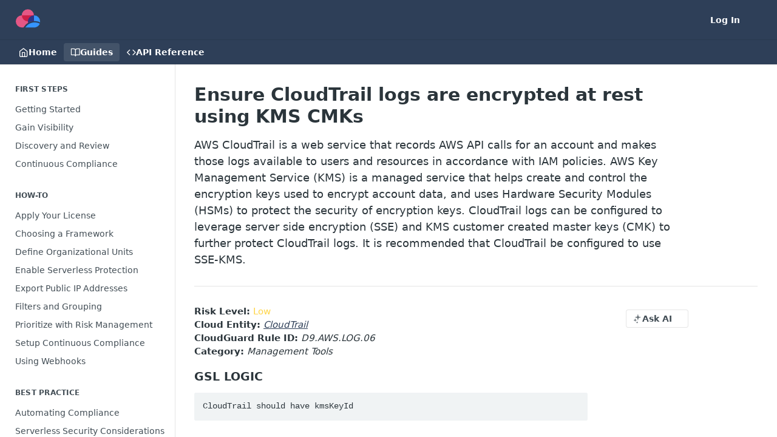

--- FILE ---
content_type: text/html; charset=utf-8
request_url: https://docs.cgn.portal.checkpoint.com/docs/d9_aws_log_06
body_size: 39474
content:
<!DOCTYPE html><html lang="en" style="" data-color-mode="system" class=" useReactApp  "><head><meta charset="utf-8"><meta name="readme-deploy" content="5.581.3"><meta name="readme-subdomain" content="docs-cloudguard"><meta name="readme-repo" content="docs-cloudguard-166fee914481"><meta name="readme-version" content="1.0"><title>Ensure CloudTrail logs are encrypted at rest using KMS CMKs</title><meta name="description" content="AWS CloudTrail is a web service that records AWS API calls for an account and makes those logs available to users and resources in accordance with IAM policies. AWS Key Management Service (KMS) is a managed service that helps create and control the encryption keys used to encrypt account data, and u…" data-rh="true"><meta property="og:title" content="Ensure CloudTrail logs are encrypted at rest using KMS CMKs" data-rh="true"><meta property="og:description" content="AWS CloudTrail is a web service that records AWS API calls for an account and makes those logs available to users and resources in accordance with IAM policies. AWS Key Management Service (KMS) is a managed service that helps create and control the encryption keys used to encrypt account data, and u…" data-rh="true"><meta property="og:site_name" content="CloudGuard"><meta name="twitter:title" content="Ensure CloudTrail logs are encrypted at rest using KMS CMKs" data-rh="true"><meta name="twitter:description" content="AWS CloudTrail is a web service that records AWS API calls for an account and makes those logs available to users and resources in accordance with IAM policies. AWS Key Management Service (KMS) is a managed service that helps create and control the encryption keys used to encrypt account data, and u…" data-rh="true"><meta name="twitter:card" content="summary_large_image"><meta name="viewport" content="width=device-width, initial-scale=1.0"><meta property="og:image" content="https://cdn.readme.io/og-image/create?type=docs&amp;title=Ensure%20CloudTrail%20logs%20are%20encrypted%20at%20rest%20using%20KMS%20CMKs&amp;projectTitle=CloudGuard&amp;description=AWS%20CloudTrail%20is%20a%20web%20service%20that%20records%20AWS%20API%20calls%20for%20an%20account%20and%20makes%20those%20logs%20available%20to%20users%20and%20resources%20in%20accordance%20with%20IAM%20policies.%20AWS%20Key%20Management%20Service%20(KMS)%20is%20a%20managed%20service%20that%20helps%20create%20and%20control%20the%20encryption%20keys%20used%20to%20encrypt%20account%20data%2C%20and%20u%E2%80%A6&amp;logoUrl=https%3A%2F%2Ffiles.readme.io%2F627b9a4-CloudGuard_logo.svg&amp;color=%232e3f58&amp;variant=light" data-rh="true"><meta name="twitter:image" content="https://cdn.readme.io/og-image/create?type=docs&amp;title=Ensure%20CloudTrail%20logs%20are%20encrypted%20at%20rest%20using%20KMS%20CMKs&amp;projectTitle=CloudGuard&amp;description=AWS%20CloudTrail%20is%20a%20web%20service%20that%20records%20AWS%20API%20calls%20for%20an%20account%20and%20makes%20those%20logs%20available%20to%20users%20and%20resources%20in%20accordance%20with%20IAM%20policies.%20AWS%20Key%20Management%20Service%20(KMS)%20is%20a%20managed%20service%20that%20helps%20create%20and%20control%20the%20encryption%20keys%20used%20to%20encrypt%20account%20data%2C%20and%20u%E2%80%A6&amp;logoUrl=https%3A%2F%2Ffiles.readme.io%2F627b9a4-CloudGuard_logo.svg&amp;color=%232e3f58&amp;variant=light" data-rh="true"><meta property="og:image:width" content="1200"><meta property="og:image:height" content="630"><link id="favicon" rel="shortcut icon" href="https://docs.cgn.portal.checkpoint.com/favicon.ico" type="image/x-icon"><link rel="canonical" href="https://docs.cgn.portal.checkpoint.com/docs/d9_aws_log_06"><script src="https://cdn.readme.io/public/js/unauthorized-redirect.js?1769182809923"></script><script src="https://cdn.readme.io/public/js/cash-dom.min.js?1769182809923"></script><link data-chunk="Footer" rel="preload" as="style" href="https://cdn.readme.io/public/hub/web/Footer.7ca87f1efe735da787ba.css">
<link data-chunk="RMDX" rel="preload" as="style" href="https://cdn.readme.io/public/hub/web/RMDX.9331f322bb5b573f9d25.css">
<link data-chunk="RMDX" rel="preload" as="style" href="https://cdn.readme.io/public/hub/web/8788.1397980a7fd76b5388fe.css">
<link data-chunk="Doc" rel="preload" as="style" href="https://cdn.readme.io/public/hub/web/Doc.87ba7d54299cd8c90ac1.css">
<link data-chunk="Doc" rel="preload" as="style" href="https://cdn.readme.io/public/hub/web/7852.75fa0f4f134dfeaf54ef.css">
<link data-chunk="SuperHubSearch" rel="preload" as="style" href="https://cdn.readme.io/public/hub/web/SuperHubSearch.0a07c236f7325e708425.css">
<link data-chunk="Header" rel="preload" as="style" href="https://cdn.readme.io/public/hub/web/Header.82413ef8974544a1864f.css">
<link data-chunk="Containers-EndUserContainer" rel="preload" as="style" href="https://cdn.readme.io/public/hub/web/Containers-EndUserContainer.c474218e3da23db49451.css">
<link data-chunk="main" rel="preload" as="style" href="https://cdn.readme.io/public/hub/web/main.73ee9ca53e6eaa83598c.css">
<link data-chunk="main" rel="preload" as="style" href="https://cdn.readme.io/public/hub/web/ui-styles.e5188c7f7f9c69667adf.css">
<link data-chunk="main" rel="preload" as="script" href="https://cdn.readme.io/public/hub/web/main.07547cfa8fdfd7a4c809.js">
<link data-chunk="routes-SuperHub" rel="preload" as="script" href="https://cdn.readme.io/public/hub/web/routes-SuperHub.129d5f78dbfede432b83.js">
<link data-chunk="Containers-EndUserContainer" rel="preload" as="script" href="https://cdn.readme.io/public/hub/web/Containers-EndUserContainer.bd8e87167ddad537bf76.js">
<link data-chunk="Header" rel="preload" as="script" href="https://cdn.readme.io/public/hub/web/Header.7a8fa95dde67fa315250.js">
<link data-chunk="SuperHubSearch" rel="preload" as="script" href="https://cdn.readme.io/public/hub/web/3766.649eaa2b700c2449e689.js">
<link data-chunk="SuperHubSearch" rel="preload" as="script" href="https://cdn.readme.io/public/hub/web/6123.a2ef3290db790599acca.js">
<link data-chunk="SuperHubSearch" rel="preload" as="script" href="https://cdn.readme.io/public/hub/web/6146.f99bcbc8d654cc36d7c8.js">
<link data-chunk="SuperHubSearch" rel="preload" as="script" href="https://cdn.readme.io/public/hub/web/8836.dbe2a8b6a6809625282d.js">
<link data-chunk="SuperHubSearch" rel="preload" as="script" href="https://cdn.readme.io/public/hub/web/SuperHubSearch.096cfc3639d6f9c74ec8.js">
<link data-chunk="Doc" rel="preload" as="script" href="https://cdn.readme.io/public/hub/web/3781.e78b96a01630dde138be.js">
<link data-chunk="Doc" rel="preload" as="script" href="https://cdn.readme.io/public/hub/web/6563.536d53a51a39205d3d9b.js">
<link data-chunk="Doc" rel="preload" as="script" href="https://cdn.readme.io/public/hub/web/6652.3900ee39f7cfe0a89511.js">
<link data-chunk="Doc" rel="preload" as="script" href="https://cdn.readme.io/public/hub/web/7355.2840d591ca8a6e187e18.js">
<link data-chunk="Doc" rel="preload" as="script" href="https://cdn.readme.io/public/hub/web/6349.44570076226a17ca868b.js">
<link data-chunk="Doc" rel="preload" as="script" href="https://cdn.readme.io/public/hub/web/8075.096554dabcf518cc0b30.js">
<link data-chunk="Doc" rel="preload" as="script" href="https://cdn.readme.io/public/hub/web/7852.41fff7af742825809f36.js">
<link data-chunk="Doc" rel="preload" as="script" href="https://cdn.readme.io/public/hub/web/9711.f939ebf4c2a2bed07a89.js">
<link data-chunk="Doc" rel="preload" as="script" href="https://cdn.readme.io/public/hub/web/9819.244523233bd16e9c40f7.js">
<link data-chunk="Doc" rel="preload" as="script" href="https://cdn.readme.io/public/hub/web/8706.d81a68563bdb5505022e.js">
<link data-chunk="Doc" rel="preload" as="script" href="https://cdn.readme.io/public/hub/web/Doc.1169259f9b7b127ceedd.js">
<link data-chunk="ConnectMetadata" rel="preload" as="script" href="https://cdn.readme.io/public/hub/web/ConnectMetadata.d3beced9628aca1e6cb7.js">
<link data-chunk="RMDX" rel="preload" as="script" href="https://cdn.readme.io/public/hub/web/8424.7ca51ba764db137ea058.js">
<link data-chunk="RMDX" rel="preload" as="script" href="https://cdn.readme.io/public/hub/web/9947.08b2610863d170f1b6c7.js">
<link data-chunk="RMDX" rel="preload" as="script" href="https://cdn.readme.io/public/hub/web/5496.17afb85a446e8476cbf9.js">
<link data-chunk="RMDX" rel="preload" as="script" href="https://cdn.readme.io/public/hub/web/8788.7d9cdb0b268fb7e3025a.js">
<link data-chunk="RMDX" rel="preload" as="script" href="https://cdn.readme.io/public/hub/web/1165.002e4541f2ba3ba0fbf2.js">
<link data-chunk="RMDX" rel="preload" as="script" href="https://cdn.readme.io/public/hub/web/RMDX.bfc34a9da549bd5e1236.js">
<link data-chunk="Footer" rel="preload" as="script" href="https://cdn.readme.io/public/hub/web/Footer.9f1a3307d1d61765d9bb.js">
<link data-chunk="main" rel="stylesheet" href="https://cdn.readme.io/public/hub/web/ui-styles.e5188c7f7f9c69667adf.css">
<link data-chunk="main" rel="stylesheet" href="https://cdn.readme.io/public/hub/web/main.73ee9ca53e6eaa83598c.css">
<link data-chunk="Containers-EndUserContainer" rel="stylesheet" href="https://cdn.readme.io/public/hub/web/Containers-EndUserContainer.c474218e3da23db49451.css">
<link data-chunk="Header" rel="stylesheet" href="https://cdn.readme.io/public/hub/web/Header.82413ef8974544a1864f.css">
<link data-chunk="SuperHubSearch" rel="stylesheet" href="https://cdn.readme.io/public/hub/web/SuperHubSearch.0a07c236f7325e708425.css">
<link data-chunk="Doc" rel="stylesheet" href="https://cdn.readme.io/public/hub/web/7852.75fa0f4f134dfeaf54ef.css">
<link data-chunk="Doc" rel="stylesheet" href="https://cdn.readme.io/public/hub/web/Doc.87ba7d54299cd8c90ac1.css">
<link data-chunk="RMDX" rel="stylesheet" href="https://cdn.readme.io/public/hub/web/8788.1397980a7fd76b5388fe.css">
<link data-chunk="RMDX" rel="stylesheet" href="https://cdn.readme.io/public/hub/web/RMDX.9331f322bb5b573f9d25.css">
<link data-chunk="Footer" rel="stylesheet" href="https://cdn.readme.io/public/hub/web/Footer.7ca87f1efe735da787ba.css"><!-- CUSTOM CSS--><style title="rm-custom-css">:root{--project-color-primary:#2e3f58;--project-color-inverse:#fff;--recipe-button-color:#2e3f58;--recipe-button-color-hover:#0b0f15;--recipe-button-color-active:#000000;--recipe-button-color-focus:rgba(46, 63, 88, 0.25);--recipe-button-color-disabled:#8ea4c4}[id=enterprise] .ReadMeUI[is=AlgoliaSearch]{--project-color-primary:#2e3f58;--project-color-inverse:#fff}a{color:var(--color-link-primary,#2e3f58)}a:hover{color:var(--color-link-primary-darken-5,#0b0f15)}a.text-muted:hover{color:var(--color-link-primary,#2e3f58)}.btn.btn-primary{background-color:#2e3f58}.btn.btn-primary:hover{background-color:#0b0f15}.theme-line #hub-landing-top h2{color:#2e3f58}#hub-landing-top .btn:hover{color:#2e3f58}.theme-line #hub-landing-top .btn:hover{color:#fff}.theme-solid header#hub-header #header-top{background-color:#2e3f58}.theme-solid.header-gradient header#hub-header #header-top{background:linear-gradient(to bottom,#2e3f58,#0f1a2a)}.theme-solid.header-custom header#hub-header #header-top{background-image:url(undefined)}.theme-line header#hub-header #header-top{border-bottom-color:#2e3f58}.theme-line header#hub-header #header-top .btn{background-color:#2e3f58}header#hub-header #header-top #header-logo{width:250px;height:40px;margin-top:0;background-image:url(https://files.readme.io/7689a62-CloudGuard_logo_with_text.svg)}#hub-subheader-parent #hub-subheader .hub-subheader-breadcrumbs .dropdown-menu a:hover{background-color:#2e3f58}#subheader-links a.active{color:#2e3f58!important;box-shadow:inset 0 -2px 0 #2e3f58}#subheader-links a:hover{color:#2e3f58!important;box-shadow:inset 0 -2px 0 #2e3f58;opacity:.7}.discussion .submit-vote.submit-vote-parent.voted a.submit-vote-button{background-color:#2e3f58}section#hub-discuss .discussion a .discuss-body h4{color:#2e3f58}section#hub-discuss .discussion a:hover .discuss-body h4{color:#0b0f15}#hub-subheader-parent #hub-subheader.sticky-header.sticky{border-bottom-color:#2e3f58}#hub-subheader-parent #hub-subheader.sticky-header.sticky .search-box{border-bottom-color:#2e3f58}#hub-search-results h3 em{color:#2e3f58}.main_background,.tag-item{background:#2e3f58!important}.main_background:hover{background:#0b0f15!important}.main_color{color:#2e3f58!important}.border_bottom_main_color{border-bottom:2px solid #2e3f58}.main_color_hover:hover{color:#2e3f58!important}section#hub-discuss h1{color:#2e3f58}#hub-reference .hub-api .api-definition .api-try-it-out.active{border-color:#2e3f58;background-color:#2e3f58}#hub-reference .hub-api .api-definition .api-try-it-out.active:hover{background-color:#0b0f15;border-color:#0b0f15}#hub-reference .hub-api .api-definition .api-try-it-out:hover{border-color:#2e3f58;color:#2e3f58}#hub-reference .hub-reference .logs .logs-empty .logs-login-button,#hub-reference .hub-reference .logs .logs-login .logs-login-button{background-color:var(--project-color-primary,#2e3f58);border-color:var(--project-color-primary,#2e3f58)}#hub-reference .hub-reference .logs .logs-empty .logs-login-button:hover,#hub-reference .hub-reference .logs .logs-login .logs-login-button:hover{background-color:#0b0f15;border-color:#0b0f15}#hub-reference .hub-reference .logs .logs-empty>svg>path,#hub-reference .hub-reference .logs .logs-login>svg>path{fill:#2e3f58;fill:var(--project-color-primary,#2e3f58)}#hub-reference .hub-reference .logs:last-child .logs-empty,#hub-reference .hub-reference .logs:last-child .logs-login{margin-bottom:35px}#hub-reference .hub-reference .hub-reference-section .hub-reference-left header .hub-reference-edit:hover{color:#2e3f58}.main-color-accent{border-bottom:3px solid #2e3f58;padding-bottom:8px}/*! BEGIN HUB_CUSTOM_STYLES */.App{text-align:left!important}/*! END HUB_CUSTOM_STYLES */</style><meta name="loadedProject" content="docs-cloudguard"><script>var storedColorMode = `system` === 'system' ? window.localStorage.getItem('color-scheme') : `system`
document.querySelector('[data-color-mode]').setAttribute('data-color-mode', storedColorMode)</script><script id="config" type="application/json" data-json="{&quot;algoliaIndex&quot;:&quot;readme_search_v2&quot;,&quot;amplitude&quot;:{&quot;apiKey&quot;:&quot;dc8065a65ef83d6ad23e37aaf014fc84&quot;,&quot;enabled&quot;:true},&quot;asset_url&quot;:&quot;https://cdn.readme.io&quot;,&quot;dashDomain&quot;:&quot;dash.readme.com&quot;,&quot;domain&quot;:&quot;readme.io&quot;,&quot;domainFull&quot;:&quot;https://dash.readme.com&quot;,&quot;encryptedLocalStorageKey&quot;:&quot;ekfls-2025-03-27&quot;,&quot;fullstory&quot;:{&quot;enabled&quot;:true,&quot;orgId&quot;:&quot;FSV9A&quot;},&quot;git&quot;:{&quot;sync&quot;:{&quot;bitbucket&quot;:{&quot;installationLink&quot;:&quot;https://developer.atlassian.com/console/install/310151e6-ca1a-4a44-9af6-1b523fea0561?signature=AYABeMn9vqFkrg%2F1DrJAQxSyVf4AAAADAAdhd3Mta21zAEthcm46YXdzOmttczp1cy13ZXN0LTI6NzA5NTg3ODM1MjQzOmtleS83MDVlZDY3MC1mNTdjLTQxYjUtOWY5Yi1lM2YyZGNjMTQ2ZTcAuAECAQB4IOp8r3eKNYw8z2v%2FEq3%2FfvrZguoGsXpNSaDveR%2FF%2Fo0BHUxIjSWx71zNK2RycuMYSgAAAH4wfAYJKoZIhvcNAQcGoG8wbQIBADBoBgkqhkiG9w0BBwEwHgYJYIZIAWUDBAEuMBEEDOJgARbqndU9YM%2FRdQIBEIA7unpCah%2BIu53NA72LkkCDhNHOv%2BgRD7agXAO3jXqw0%2FAcBOB0%2F5LmpzB5f6B1HpkmsAN2i2SbsFL30nkAB2F3cy1rbXMAS2Fybjphd3M6a21zOmV1LXdlc3QtMTo3MDk1ODc4MzUyNDM6a2V5LzQ2MzBjZTZiLTAwYzMtNGRlMi04NzdiLTYyN2UyMDYwZTVjYwC4AQICAHijmwVTMt6Oj3F%2B0%2B0cVrojrS8yZ9ktpdfDxqPMSIkvHAGT%[base64]%2BMHwGCSqGSIb3DQEHBqBvMG0CAQAwaAYJKoZIhvcNAQcBMB4GCWCGSAFlAwQBLjARBAzzWhThsIgJwrr%2FY2ECARCAOxoaW9pob21lweyAfrIm6Fw7gd8D%2B%2F8LHk4rl3jjULDM35%2FVPuqBrqKunYZSVCCGNGB3RqpQJr%2FasASiAgAAAAAMAAAQAAAAAAAAAAAAAAAAAEokowLKsF1tMABEq%2BKNyJP%2F%2F%2F%2F%2FAAAAAQAAAAAAAAAAAAAAAQAAADJLzRcp6MkqKR43PUjOiRxxbxXYhLc6vFXEutK3%2BQ71yuPq4dC8pAHruOVQpvVcUSe8dptV8c7wR8BTJjv%2F%2FNe8r0g%3D&amp;product=bitbucket&quot;}}},&quot;metrics&quot;:{&quot;billingCronEnabled&quot;:&quot;true&quot;,&quot;dashUrl&quot;:&quot;https://m.readme.io&quot;,&quot;defaultUrl&quot;:&quot;https://m.readme.io&quot;,&quot;exportMaxRetries&quot;:12,&quot;wsUrl&quot;:&quot;wss://m.readme.io&quot;},&quot;micro&quot;:{&quot;baseUrl&quot;:&quot;https://micro-beta.readme.com&quot;},&quot;proxyUrl&quot;:&quot;https://try.readme.io&quot;,&quot;readmeRecaptchaSiteKey&quot;:&quot;6LesVBYpAAAAAESOCHOyo2kF9SZXPVb54Nwf3i2x&quot;,&quot;releaseVersion&quot;:&quot;5.581.3&quot;,&quot;reservedWords&quot;:{&quot;tools&quot;:[&quot;execute-request&quot;,&quot;get-code-snippet&quot;,&quot;get-endpoint&quot;,&quot;get-request-body&quot;,&quot;get-response-schema&quot;,&quot;get-server-variables&quot;,&quot;list-endpoints&quot;,&quot;list-security-schemes&quot;,&quot;list-specs&quot;,&quot;search-specs&quot;,&quot;search&quot;,&quot;fetch&quot;]},&quot;sentry&quot;:{&quot;dsn&quot;:&quot;https://3bbe57a973254129bcb93e47dc0cc46f@o343074.ingest.sentry.io/2052166&quot;,&quot;enabled&quot;:true},&quot;shMigration&quot;:{&quot;promoVideo&quot;:&quot;&quot;,&quot;forceWaitlist&quot;:false,&quot;migrationPreview&quot;:false},&quot;sslBaseDomain&quot;:&quot;readmessl.com&quot;,&quot;sslGenerationService&quot;:&quot;ssl.readmessl.com&quot;,&quot;stripePk&quot;:&quot;pk_live_5103PML2qXbDukVh7GDAkQoR4NSuLqy8idd5xtdm9407XdPR6o3bo663C1ruEGhXJjpnb2YCpj8EU1UvQYanuCjtr00t1DRCf2a&quot;,&quot;superHub&quot;:{&quot;newProjectsEnabled&quot;:true},&quot;wootric&quot;:{&quot;accountToken&quot;:&quot;NPS-122b75a4&quot;,&quot;enabled&quot;:true}}"></script></head><body class="body-none theme-solid header-solid header-bg-size-auto header-bg-pos-tl header-overlay-triangles reference-layout-row lumosity-normal "><div id="ssr-top"></div><div id="ssr-main"><div class="App ThemeContext ThemeContext_dark ThemeContext_classic" style="--color-primary:#2e3f58;--color-primary-inverse:#fff;--color-primary-alt:#0f1a2a;--color-primary-darken-10:#1c2736;--color-primary-darken-20:#0b0f15;--color-primary-alpha-25:rgba(46, 63, 88, 0.25);--color-link-primary:#2e3f58;--color-link-primary-darken-5:#253347;--color-link-primary-darken-10:#1c2736;--color-link-primary-darken-20:#0b0f15;--color-link-primary-alpha-50:rgba(46, 63, 88, 0.5);--color-link-primary-alpha-25:rgba(46, 63, 88, 0.25);--color-link-background:rgba(46, 63, 88, 0.09);--color-link-text:#fff;--color-login-link:#018ef5;--color-login-link-text:#fff;--color-login-link-darken-10:#0171c2;--color-login-link-primary-alpha-50:rgba(1, 142, 245, 0.5)"><div class="SuperHub2RNxzk6HzHiJ"><div class="ContentWithOwlbotx4PaFDoA1KMz"><div class="ContentWithOwlbot-content2X1XexaN8Lf2"><header class="Header3zzata9F_ZPQ rm-Header_classic Header_collapsible3n0YXfOvb_Al rm-Header"><div class="rm-Header-top Header-topuTMpygDG4e1V Header-top_classic3g7Q6zoBy8zh"><div class="rm-Container rm-Container_flex"><div style="outline:none" tabindex="-1"><a href="#content" target="_self" class="Button Button_md rm-JumpTo Header-jumpTo3IWKQXmhSI5D Button_primary">Jump to Content</a></div><div class="rm-Header-left Header-leftADQdGVqx1wqU"><a class="rm-Logo Header-logo1Xy41PtkzbdG" href="/" target="_self"><img alt="CloudGuard" class="rm-Logo-img rm-Logo-img_lg Header-logo-img3YvV4lcGKkeb" src="https://files.readme.io/627b9a4-CloudGuard_logo.svg"/></a></div><div class="rm-Header-left Header-leftADQdGVqx1wqU Header-left_mobile1RG-X93lx6PF"><div><button aria-label="Toggle navigation menu" class="icon-menu menu3d6DYNDa3tk5" type="button"></button><div class=""><div class="Flyout95xhYIIoTKtc undefined rm-Flyout" data-testid="flyout"><div class="MobileFlyout1hHJpUd-nYkd"><a class="rm-MobileFlyout-item NavItem-item1gDDTqaXGhm1 NavItem-item_mobile1qG3gd-Mkck- " href="/" target="_self"><i class="icon-landing-page-2 NavItem-badge1qOxpfTiALoz rm-Header-bottom-link-icon"></i><span class="NavItem-textSlZuuL489uiw">Home</span></a><a aria-current="page" class="rm-MobileFlyout-item NavItem-item1gDDTqaXGhm1 NavItem-item_mobile1qG3gd-Mkck-  active" href="/docs" target="_self"><i class="icon-guides NavItem-badge1qOxpfTiALoz rm-Header-bottom-link-icon"></i><span class="NavItem-textSlZuuL489uiw">Guides</span></a><a class="rm-MobileFlyout-item NavItem-item1gDDTqaXGhm1 NavItem-item_mobile1qG3gd-Mkck- " href="/reference" target="_self"><i class="icon-references NavItem-badge1qOxpfTiALoz rm-Header-bottom-link-icon"></i><span class="NavItem-textSlZuuL489uiw">API Reference</span></a><hr class="MobileFlyout-divider10xf7R2X1MeW"/><a class="rm-MobileFlyout-item NavItem-item1gDDTqaXGhm1 NavItem-item_mobile1qG3gd-Mkck- NavItem_dropdown-muted1xJVuczwGc74" href="/login?redirect_uri=/docs/d9_aws_log_06" target="_self" to="/login?redirect_uri=/docs/d9_aws_log_06">Log In</a><a class="MobileFlyout-logo3Lq1eTlk1K76 Header-logo1Xy41PtkzbdG rm-Logo" href="/" target="_self"><img alt="CloudGuard" class="Header-logo-img3YvV4lcGKkeb rm-Logo-img" src="https://files.readme.io/627b9a4-CloudGuard_logo.svg"/></a></div></div></div></div><div class="Header-left-nav2xWPWMNHOGf_"><i aria-hidden="true" class="icon-guides Header-left-nav-icon10glJKFwewOv"></i>Guides</div></div><div class="rm-Header-right Header-right21PC2XTT6aMg"><span class="Header-right_desktop14ja01RUQ7HE"><a href="/login?redirect_uri=/docs/d9_aws_log_06" target="_self" class="Button Button_md Header-link2tXYTgXq85zW NavItem2xSfFaVqfRjy NavItem_mdrYO3ChA2kYvP rm-Header-top-link rm-Header-top-link_login Button_primary_ghost Button_primary">Log In</a></span><div class="Header-searchtb6Foi0-D9Vx"><button aria-label="Search ⌘k" class="rm-SearchToggle" data-symbol="⌘"><div class="rm-SearchToggle-icon icon-search1"></div></button></div><div class="ThemeToggle-wrapper1ZcciJoF3Lq3 Dropdown Dropdown_closed" data-testid="dropdown-container"><button aria-label="Toggle color scheme" id="ThemeToggle-button-static-id-placeholder" aria-haspopup="dialog" class="Button Button_sm rm-ThemeToggle ThemeToggle2xLp9tbEJ0XB Dropdown-toggle Button_primary_ghost Button_primary" type="button"><svg aria-labelledby="ThemeToggle-button-static-id-placeholder" class="Icon ThemeToggle-Icon22I6nqvxacln ThemeToggle-Icon_active2ocLaPY47U28" role="img" viewBox="0 0 24 24"><path class="ThemeToggle-Icon-raysbSO3FKsq2hn" d="M12 2v2"></path><path d="M14.837 16.385a6 6 0 1 1-7.223-7.222c.624-.147.97.66.715 1.248a4 4 0 0 0 5.26 5.259c.589-.255 1.396.09 1.248.715"></path><path d="M16 12a4 4 0 0 0-4-4"></path><path class="ThemeToggle-Icon-raysbSO3FKsq2hn" d="m19 5-1.256 1.256"></path><path class="ThemeToggle-Icon-raysbSO3FKsq2hn" d="M20 12h2"></path></svg><svg aria-labelledby="ThemeToggle-button-static-id-placeholder" class="Icon ThemeToggle-Icon22I6nqvxacln ThemeToggle-Icon_dark3c1eP_qTU7uF" role="img" viewBox="0 0 24 24"><path d="M19 14.79C18.8427 16.4922 18.2039 18.1144 17.1582 19.4668C16.1126 20.8192 14.7035 21.8458 13.0957 22.4265C11.4879 23.0073 9.74798 23.1181 8.0795 22.7461C6.41102 22.3741 4.88299 21.5345 3.67423 20.3258C2.46546 19.117 1.62594 17.589 1.25391 15.9205C0.881876 14.252 0.992717 12.5121 1.57346 10.9043C2.1542 9.29651 3.18083 7.88737 4.53321 6.84175C5.8856 5.79614 7.5078 5.15731 9.21 5C8.21341 6.34827 7.73385 8.00945 7.85853 9.68141C7.98322 11.3534 8.70386 12.9251 9.8894 14.1106C11.0749 15.2961 12.6466 16.0168 14.3186 16.1415C15.9906 16.2662 17.6517 15.7866 19 14.79Z"></path><path class="ThemeToggle-Icon-star2kOSzvXrVCbT" d="M18.3707 1C18.3707 3.22825 16.2282 5.37069 14 5.37069C16.2282 5.37069 18.3707 7.51313 18.3707 9.74138C18.3707 7.51313 20.5132 5.37069 22.7414 5.37069C20.5132 5.37069 18.3707 3.22825 18.3707 1Z"></path></svg><svg aria-labelledby="ThemeToggle-button-static-id-placeholder" class="Icon ThemeToggle-Icon22I6nqvxacln" role="img" viewBox="0 0 24 24"><path class="ThemeToggle-Icon-raysbSO3FKsq2hn" d="M12 1V3"></path><path class="ThemeToggle-Icon-raysbSO3FKsq2hn" d="M18.36 5.64L19.78 4.22"></path><path class="ThemeToggle-Icon-raysbSO3FKsq2hn" d="M21 12H23"></path><path class="ThemeToggle-Icon-raysbSO3FKsq2hn" d="M18.36 18.36L19.78 19.78"></path><path class="ThemeToggle-Icon-raysbSO3FKsq2hn" d="M12 21V23"></path><path class="ThemeToggle-Icon-raysbSO3FKsq2hn" d="M4.22 19.78L5.64 18.36"></path><path class="ThemeToggle-Icon-raysbSO3FKsq2hn" d="M1 12H3"></path><path class="ThemeToggle-Icon-raysbSO3FKsq2hn" d="M4.22 4.22L5.64 5.64"></path><path d="M12 17C14.7614 17 17 14.7614 17 12C17 9.23858 14.7614 7 12 7C9.23858 7 7 9.23858 7 12C7 14.7614 9.23858 17 12 17Z"></path></svg></button></div></div></div></div><div class="Header-bottom2eLKOFXMEmh5 Header-bottom_classic rm-Header-bottom"><div class="rm-Container rm-Container_flex"><nav aria-label="Primary navigation" class="Header-leftADQdGVqx1wqU Header-subnavnVH8URdkgvEl" role="navigation"><a class="Button Button_md rm-Header-link rm-Header-bottom-link Button_slate_text Header-bottom-link_mobile " href="/" target="_self"><i class="icon-landing-page-2 rm-Header-bottom-link-icon"></i><span>Home</span></a><a aria-current="page" class="Button Button_md rm-Header-link rm-Header-bottom-link Button_slate_text Header-bottom-link_mobile  active" href="/docs" target="_self"><i class="icon-guides rm-Header-bottom-link-icon"></i><span>Guides</span></a><a class="Button Button_md rm-Header-link rm-Header-bottom-link Button_slate_text Header-bottom-link_mobile " href="/reference" target="_self"><i class="icon-references rm-Header-bottom-link-icon"></i><span>API Reference</span></a><div class="Header-subnav-tabyNLkcOA6xAra" style="transform:translateX(0px);width:0"></div></nav><button align="center" justify="between" style="--flex-gap:var(--xs)" class="Button Button_sm Flex Flex_row MobileSubnav1DsTfasXloM2 Button_contrast Button_contrast_outline" type="button"><span class="Button-label">Ensure CloudTrail logs are encrypted at rest using KMS CMKs</span><span class="IconWrapper Icon-wrapper2z2wVIeGsiUy"><span class="Icon3_D2ysxFZ_ll Icon-empty6PuNZVw0joPv" style="--icon-color:inherit;--icon-size:inherit;--icon-stroke-width:2px"></span></span></button></div></div><div class="hub-search-results--reactApp " id="hub-search-results"><div class="hub-container"><div class="modal-backdrop rm-SearchModal" role="button" tabindex="0"><div aria-label="Search Dialog" class="SuperHubSearchI_obvfvvQi4g" id="AppSearch" role="tabpanel" tabindex="0"><div data-focus-guard="true" tabindex="-1" style="width:1px;height:0px;padding:0;overflow:hidden;position:fixed;top:1px;left:1px"></div><div data-focus-lock-disabled="disabled" class="SuperHubSearch-container2BhYey2XE-Ij"><div class="SuperHubSearch-col1km8vLFgOaYj"><div class="SearchBoxnZBxftziZGcz"><input aria-label="Search" autoCapitalize="off" autoComplete="off" autoCorrect="off" spellcheck="false" tabindex="0" aria-required="false" class="Input Input_md SearchBox-inputR4jffU8l10iF" type="search" value=""/></div><div class="SearchTabs3rNhUK3HjrRJ"><div class="Tabs Tabs-list" role="tablist"><div aria-label="All" aria-selected="true" class="SearchTabs-tab1TrpmhQv840T Tabs-listItem Tabs-listItem_active" role="tab" tabindex="1"><span class="SearchTabs-tab1TrpmhQv840T"><span class="IconWrapper Icon-wrapper2z2wVIeGsiUy"><span class="Icon3_D2ysxFZ_ll Icon-empty6PuNZVw0joPv icon" style="--icon-color:inherit;--icon-size:inherit;--icon-stroke-width:2px"></span></span>All</span></div><div aria-label="Pages" aria-selected="false" class="SearchTabs-tab1TrpmhQv840T Tabs-listItem" role="tab" tabindex="1"><span class="SearchTabs-tab1TrpmhQv840T"><span class="IconWrapper Icon-wrapper2z2wVIeGsiUy"><span class="Icon3_D2ysxFZ_ll Icon-empty6PuNZVw0joPv icon" style="--icon-color:inherit;--icon-size:inherit;--icon-stroke-width:2px"></span></span>Pages</span></div></div></div><div class="rm-SearchModal-empty SearchResults35_kFOb1zvxX SearchResults_emptyiWzyXErtNcQJ"><span class="IconWrapper Icon-wrapper2z2wVIeGsiUy"><span class="Icon3_D2ysxFZ_ll Icon-empty6PuNZVw0joPv rm-SearchModal-empty-icon icon icon-search" style="--icon-color:inherit;--icon-size:var(--icon-md);--icon-stroke-width:2px"></span></span><h6 class="Title Title6 rm-SearchModal-empty-text">Start typing to search…</h6></div></div></div><div data-focus-guard="true" tabindex="-1" style="width:1px;height:0px;padding:0;overflow:hidden;position:fixed;top:1px;left:1px"></div></div></div></div></div></header><main class="SuperHubDoc3Z-1XSVTg-Q1 rm-Guides" id="content"><div class="SuperHubDoc-container2RY1FPE4Ewze rm-Container rm-Container_flex"><nav aria-label="Secondary navigation" class="rm-Sidebar hub-sidebar reference-redesign Nav3C5f8FcjkaHj rm-Sidebar_guides" id="hub-sidebar" role="navigation"><div class="Sidebar1t2G1ZJq-vU1 rm-Sidebar hub-sidebar-content"><section class="Sidebar-listWrapper6Q9_yUrG906C rm-Sidebar-section"><h2 class="Sidebar-headingTRQyOa2pk0gh rm-Sidebar-heading">First Steps</h2><ul class="Sidebar-list_sidebarLayout3RaX72iQNOEI Sidebar-list3cZWQLaBf9k8 rm-Sidebar-list"><li class="Sidebar-item23D-2Kd61_k3"><a class="Sidebar-link2Dsha-r-GKh2 childless text-wrap rm-Sidebar-link" target="_self" href="/docs/getting-started-with-cloudguard"><span class="Sidebar-link-textLuTE1ySm4Kqn"><span class="Sidebar-link-text_label1gCT_uPnx7Gu">Getting Started</span></span></a></li><li class="Sidebar-item23D-2Kd61_k3"><a class="Sidebar-link2Dsha-r-GKh2 childless text-wrap rm-Sidebar-link" target="_self" href="/docs/gain-visibility"><span class="Sidebar-link-textLuTE1ySm4Kqn"><span class="Sidebar-link-text_label1gCT_uPnx7Gu">Gain Visibility</span></span></a></li><li class="Sidebar-item23D-2Kd61_k3"><a class="Sidebar-link2Dsha-r-GKh2 childless text-wrap rm-Sidebar-link" target="_self" href="/docs/assess-your-environment"><span class="Sidebar-link-textLuTE1ySm4Kqn"><span class="Sidebar-link-text_label1gCT_uPnx7Gu">Discovery and Review</span></span></a></li><li class="Sidebar-item23D-2Kd61_k3"><a class="Sidebar-link2Dsha-r-GKh2 childless text-wrap rm-Sidebar-link" target="_self" href="/docs/enable-continuous-monitoring"><span class="Sidebar-link-textLuTE1ySm4Kqn"><span class="Sidebar-link-text_label1gCT_uPnx7Gu">Continuous Compliance</span></span></a></li></ul></section><section class="Sidebar-listWrapper6Q9_yUrG906C rm-Sidebar-section"><h2 class="Sidebar-headingTRQyOa2pk0gh rm-Sidebar-heading">How-To</h2><ul class="Sidebar-list_sidebarLayout3RaX72iQNOEI Sidebar-list3cZWQLaBf9k8 rm-Sidebar-list"><li class="Sidebar-item23D-2Kd61_k3"><a class="Sidebar-link2Dsha-r-GKh2 childless text-wrap rm-Sidebar-link" target="_self" href="/docs/applying-your-license"><span class="Sidebar-link-textLuTE1ySm4Kqn"><span class="Sidebar-link-text_label1gCT_uPnx7Gu">Apply Your License</span></span></a></li><li class="Sidebar-item23D-2Kd61_k3"><a class="Sidebar-link2Dsha-r-GKh2 childless text-wrap rm-Sidebar-link" target="_self" href="/docs/compliance-and-best-practice"><span class="Sidebar-link-textLuTE1ySm4Kqn"><span class="Sidebar-link-text_label1gCT_uPnx7Gu">Choosing a Framework</span></span></a></li><li class="Sidebar-item23D-2Kd61_k3"><a class="Sidebar-link2Dsha-r-GKh2 childless text-wrap rm-Sidebar-link" target="_self" href="/docs/defining-organizational-units"><span class="Sidebar-link-textLuTE1ySm4Kqn"><span class="Sidebar-link-text_label1gCT_uPnx7Gu">Define Organizational Units</span></span></a></li><li class="Sidebar-item23D-2Kd61_k3"><a class="Sidebar-link2Dsha-r-GKh2 childless text-wrap rm-Sidebar-link" target="_self" href="/docs/serverless-security"><span class="Sidebar-link-textLuTE1ySm4Kqn"><span class="Sidebar-link-text_label1gCT_uPnx7Gu">Enable Serverless Protection</span></span></a></li><li class="Sidebar-item23D-2Kd61_k3"><a class="Sidebar-link2Dsha-r-GKh2 childless text-wrap rm-Sidebar-link" target="_self" href="/docs/export-public-ip-addresses"><span class="Sidebar-link-textLuTE1ySm4Kqn"><span class="Sidebar-link-text_label1gCT_uPnx7Gu">Export Public IP Addresses</span></span></a></li><li class="Sidebar-item23D-2Kd61_k3"><a class="Sidebar-link2Dsha-r-GKh2 childless text-wrap rm-Sidebar-link" target="_self" href="/docs/efficiency-with-filters"><span class="Sidebar-link-textLuTE1ySm4Kqn"><span class="Sidebar-link-text_label1gCT_uPnx7Gu">Filters and Grouping</span></span></a></li><li class="Sidebar-item23D-2Kd61_k3"><a class="Sidebar-link2Dsha-r-GKh2 childless text-wrap rm-Sidebar-link" target="_self" href="/docs/prioritize-with-risk-management"><span class="Sidebar-link-textLuTE1ySm4Kqn"><span class="Sidebar-link-text_label1gCT_uPnx7Gu">Prioritize with Risk Management</span></span></a></li><li class="Sidebar-item23D-2Kd61_k3"><a class="Sidebar-link2Dsha-r-GKh2 childless text-wrap rm-Sidebar-link" target="_self" href="/docs/setting-up-continuous-compliance"><span class="Sidebar-link-textLuTE1ySm4Kqn"><span class="Sidebar-link-text_label1gCT_uPnx7Gu">Setup Continuous Compliance</span></span></a></li><li class="Sidebar-item23D-2Kd61_k3"><a class="Sidebar-link2Dsha-r-GKh2 childless text-wrap rm-Sidebar-link" target="_self" href="/docs/setup-webhooks"><span class="Sidebar-link-textLuTE1ySm4Kqn"><span class="Sidebar-link-text_label1gCT_uPnx7Gu">Using Webhooks</span></span></a></li></ul></section><section class="Sidebar-listWrapper6Q9_yUrG906C rm-Sidebar-section"><h2 class="Sidebar-headingTRQyOa2pk0gh rm-Sidebar-heading">Best Practice</h2><ul class="Sidebar-list_sidebarLayout3RaX72iQNOEI Sidebar-list3cZWQLaBf9k8 rm-Sidebar-list"><li class="Sidebar-item23D-2Kd61_k3"><a class="Sidebar-link2Dsha-r-GKh2 childless text-wrap rm-Sidebar-link" target="_self" href="/docs/continuous-compliance-awareness"><span class="Sidebar-link-textLuTE1ySm4Kqn"><span class="Sidebar-link-text_label1gCT_uPnx7Gu">Automating Compliance</span></span></a></li><li class="Sidebar-item23D-2Kd61_k3"><a class="Sidebar-link2Dsha-r-GKh2 childless text-wrap rm-Sidebar-link" target="_self" href="/docs/serverless-runtime-protection"><span class="Sidebar-link-textLuTE1ySm4Kqn"><span class="Sidebar-link-text_label1gCT_uPnx7Gu">Serverless Security Considerations</span></span></a></li></ul></section><section class="Sidebar-listWrapper6Q9_yUrG906C rm-Sidebar-section"><h2 class="Sidebar-headingTRQyOa2pk0gh rm-Sidebar-heading">aws</h2><ul class="Sidebar-list_sidebarLayout3RaX72iQNOEI Sidebar-list3cZWQLaBf9k8 rm-Sidebar-list"><li class="Sidebar-item23D-2Kd61_k3"><a class="Sidebar-link2Dsha-r-GKh2 Sidebar-link_parent text-wrap rm-Sidebar-link" target="_self" href="/docs/aws-instance"><span class="Sidebar-link-textLuTE1ySm4Kqn"><span class="Sidebar-link-text_label1gCT_uPnx7Gu">Amazon EC2 Instance</span></span><button aria-expanded="false" aria-label="Show subpages for Amazon EC2 Instance" class="Sidebar-link-buttonWrapper3hnFHNku8_BJ" type="button"><i aria-hidden="true" class="Sidebar-link-iconnjiqEiZlPn0W Sidebar-link-expandIcon2yVH6SarI6NW icon-chevron-rightward"></i></button></a><ul class="subpages Sidebar-list3cZWQLaBf9k8 rm-Sidebar-list"><li class="Sidebar-item23D-2Kd61_k3"><a class="Sidebar-link2Dsha-r-GKh2 childless subpage text-wrap rm-Sidebar-link" target="_self" href="/docs/d9_aws_as_01"><span class="Sidebar-link-textLuTE1ySm4Kqn"><span class="Sidebar-link-text_label1gCT_uPnx7Gu">Instances outside of Europe region</span></span></a></li><li class="Sidebar-item23D-2Kd61_k3"><a class="Sidebar-link2Dsha-r-GKh2 childless subpage text-wrap rm-Sidebar-link" target="_self" href="/docs/d9_aws_as_06"><span class="Sidebar-link-textLuTE1ySm4Kqn"><span class="Sidebar-link-text_label1gCT_uPnx7Gu">Instances outside of Brazilian region</span></span></a></li><li class="Sidebar-item23D-2Kd61_k3"><a class="Sidebar-link2Dsha-r-GKh2 childless subpage text-wrap rm-Sidebar-link" target="_self" href="/docs/d9_aws_cry_01"><span class="Sidebar-link-textLuTE1ySm4Kqn"><span class="Sidebar-link-text_label1gCT_uPnx7Gu">Use encrypted storage for instances that might host a database.</span></span></a></li><li class="Sidebar-item23D-2Kd61_k3"><a class="Sidebar-link2Dsha-r-GKh2 childless subpage text-wrap rm-Sidebar-link" target="_self" href="/docs/d9_aws_cry_66"><span class="Sidebar-link-textLuTE1ySm4Kqn"><span class="Sidebar-link-text_label1gCT_uPnx7Gu">Ensure that EC2 instance&#x27;s volumes are encrypted</span></span></a></li><li class="Sidebar-item23D-2Kd61_k3"><a class="Sidebar-link2Dsha-r-GKh2 childless subpage text-wrap rm-Sidebar-link" target="_self" href="/docs/d9_aws_cry_67"><span class="Sidebar-link-textLuTE1ySm4Kqn"><span class="Sidebar-link-text_label1gCT_uPnx7Gu">Ensure that EC2 instance&#x27;s custom AMI is encrypted at rest</span></span></a></li><li class="Sidebar-item23D-2Kd61_k3"><a class="Sidebar-link2Dsha-r-GKh2 childless subpage text-wrap rm-Sidebar-link" target="_self" href="/docs/d9_aws_iam_106"><span class="Sidebar-link-textLuTE1ySm4Kqn"><span class="Sidebar-link-text_label1gCT_uPnx7Gu">Ensure that EC2 instance&#x27;s custom AMI is not publicly shared</span></span></a></li><li class="Sidebar-item23D-2Kd61_k3"><a class="Sidebar-link2Dsha-r-GKh2 childless subpage text-wrap rm-Sidebar-link" target="_self" href="/docs/d9_aws_iam_54"><span class="Sidebar-link-textLuTE1ySm4Kqn"><span class="Sidebar-link-text_label1gCT_uPnx7Gu">Ensure IAM instance roles are used for AWS resource access from instances</span></span></a></li></ul></li><li class="Sidebar-item23D-2Kd61_k3"><a class="Sidebar-link2Dsha-r-GKh2 Sidebar-link_parent text-wrap rm-Sidebar-link" target="_self" href="/docs/aws-s3bucket"><span class="Sidebar-link-textLuTE1ySm4Kqn"><span class="Sidebar-link-text_label1gCT_uPnx7Gu">Simple Storage Service (S3)</span></span><button aria-expanded="false" aria-label="Show subpages for Simple Storage Service (S3)" class="Sidebar-link-buttonWrapper3hnFHNku8_BJ" type="button"><i aria-hidden="true" class="Sidebar-link-iconnjiqEiZlPn0W Sidebar-link-expandIcon2yVH6SarI6NW icon-chevron-rightward"></i></button></a><ul class="subpages Sidebar-list3cZWQLaBf9k8 rm-Sidebar-list"><li class="Sidebar-item23D-2Kd61_k3"><a class="Sidebar-link2Dsha-r-GKh2 childless subpage text-wrap rm-Sidebar-link" target="_self" href="/docs/d9_aws_as_02"><span class="Sidebar-link-textLuTE1ySm4Kqn"><span class="Sidebar-link-text_label1gCT_uPnx7Gu">S3 Buckets outside of Europe</span></span></a></li><li class="Sidebar-item23D-2Kd61_k3"><a class="Sidebar-link2Dsha-r-GKh2 childless subpage text-wrap rm-Sidebar-link" target="_self" href="/docs/d9_aws_as_05"><span class="Sidebar-link-textLuTE1ySm4Kqn"><span class="Sidebar-link-text_label1gCT_uPnx7Gu">Ensure that S3 buckets are not publicly accessible</span></span></a></li><li class="Sidebar-item23D-2Kd61_k3"><a class="Sidebar-link2Dsha-r-GKh2 childless subpage text-wrap rm-Sidebar-link" target="_self" href="/docs/d9_aws_as_07"><span class="Sidebar-link-textLuTE1ySm4Kqn"><span class="Sidebar-link-text_label1gCT_uPnx7Gu">S3 Buckets outside of Brazil</span></span></a></li><li class="Sidebar-item23D-2Kd61_k3"><a class="Sidebar-link2Dsha-r-GKh2 childless subpage text-wrap rm-Sidebar-link" target="_self" href="/docs/d9_aws_as_1001"><span class="Sidebar-link-textLuTE1ySm4Kqn"><span class="Sidebar-link-text_label1gCT_uPnx7Gu">Ensure that S3 buckets are not publicly accessible without a condition</span></span></a></li><li class="Sidebar-item23D-2Kd61_k3"><a class="Sidebar-link2Dsha-r-GKh2 childless subpage text-wrap rm-Sidebar-link" target="_self" href="/docs/d9_aws_cry_03"><span class="Sidebar-link-textLuTE1ySm4Kqn"><span class="Sidebar-link-text_label1gCT_uPnx7Gu">Ensure that S3 Buckets are encrypted with CMK</span></span></a></li><li class="Sidebar-item23D-2Kd61_k3"><a class="Sidebar-link2Dsha-r-GKh2 childless subpage text-wrap rm-Sidebar-link" target="_self" href="/docs/d9_aws_cry_04"><span class="Sidebar-link-textLuTE1ySm4Kqn"><span class="Sidebar-link-text_label1gCT_uPnx7Gu">Ensure S3 Bucket Policy is set to deny HTTP requests</span></span></a></li><li class="Sidebar-item23D-2Kd61_k3"><a class="Sidebar-link2Dsha-r-GKh2 childless subpage text-wrap rm-Sidebar-link" target="_self" href="/docs/d9_aws_cry_62"><span class="Sidebar-link-textLuTE1ySm4Kqn"><span class="Sidebar-link-text_label1gCT_uPnx7Gu">Ensure all data in Amazon S3 has been discovered, classified and secured when required.</span></span></a></li><li class="Sidebar-item23D-2Kd61_k3"><a class="Sidebar-link2Dsha-r-GKh2 childless subpage text-wrap rm-Sidebar-link" target="_self" href="/docs/d9_aws_cry_65"><span class="Sidebar-link-textLuTE1ySm4Kqn"><span class="Sidebar-link-text_label1gCT_uPnx7Gu">Ensure that S3 Bucket is encrypted at rest</span></span></a></li><li class="Sidebar-item23D-2Kd61_k3"><a class="Sidebar-link2Dsha-r-GKh2 childless subpage text-wrap rm-Sidebar-link" target="_self" href="/docs/d9_aws_iam_100"><span class="Sidebar-link-textLuTE1ySm4Kqn"><span class="Sidebar-link-text_label1gCT_uPnx7Gu">Ensure that S3 bucket ACLs don&#x27;t allow &#x27;FULL_CONTROL&#x27; access for anonymous / AWS authenticated users</span></span></a></li><li class="Sidebar-item23D-2Kd61_k3"><a class="Sidebar-link2Dsha-r-GKh2 childless subpage text-wrap rm-Sidebar-link" target="_self" href="/docs/d9_aws_iam_101"><span class="Sidebar-link-textLuTE1ySm4Kqn"><span class="Sidebar-link-text_label1gCT_uPnx7Gu">Ensure that S3 Bucket policy doesn&#x27;t have excessive permissions (Allowing all actions)</span></span></a></li><li class="Sidebar-item23D-2Kd61_k3"><a class="Sidebar-link2Dsha-r-GKh2 childless subpage text-wrap rm-Sidebar-link" target="_self" href="/docs/d9_aws_iam_28"><span class="Sidebar-link-textLuTE1ySm4Kqn"><span class="Sidebar-link-text_label1gCT_uPnx7Gu">S3 bucket should not be world-listable from anonymous users</span></span></a></li><li class="Sidebar-item23D-2Kd61_k3"><a class="Sidebar-link2Dsha-r-GKh2 childless subpage text-wrap rm-Sidebar-link" target="_self" href="/docs/d9_aws_iam_29"><span class="Sidebar-link-textLuTE1ySm4Kqn"><span class="Sidebar-link-text_label1gCT_uPnx7Gu">Ensure that S3 bucket ACLs don&#x27;t allow &#x27;READ&#x27; access for anonymous / AWS authenticated users</span></span></a></li><li class="Sidebar-item23D-2Kd61_k3"><a class="Sidebar-link2Dsha-r-GKh2 childless subpage text-wrap rm-Sidebar-link" target="_self" href="/docs/d9_aws_iam_30"><span class="Sidebar-link-textLuTE1ySm4Kqn"><span class="Sidebar-link-text_label1gCT_uPnx7Gu">S3 bucket should not be world-writable from anonymous users</span></span></a></li><li class="Sidebar-item23D-2Kd61_k3"><a class="Sidebar-link2Dsha-r-GKh2 childless subpage text-wrap rm-Sidebar-link" target="_self" href="/docs/d9_aws_iam_31"><span class="Sidebar-link-textLuTE1ySm4Kqn"><span class="Sidebar-link-text_label1gCT_uPnx7Gu">Ensure that S3 bucket ACLs don&#x27;t allow &#x27;WRITE&#x27; access for anonymous / AWS authenticated users</span></span></a></li><li class="Sidebar-item23D-2Kd61_k3"><a class="Sidebar-link2Dsha-r-GKh2 childless subpage text-wrap rm-Sidebar-link" target="_self" href="/docs/d9_aws_iam_32"><span class="Sidebar-link-textLuTE1ySm4Kqn"><span class="Sidebar-link-text_label1gCT_uPnx7Gu">S3 bucket should not have writable permissions from anonymous users</span></span></a></li><li class="Sidebar-item23D-2Kd61_k3"><a class="Sidebar-link2Dsha-r-GKh2 childless subpage text-wrap rm-Sidebar-link" target="_self" href="/docs/d9_aws_iam_33"><span class="Sidebar-link-textLuTE1ySm4Kqn"><span class="Sidebar-link-text_label1gCT_uPnx7Gu">Ensure that S3 bucket ACLs don&#x27;t allow &#x27;WRITE_ACP&#x27; access for anonymous / AWS authenticated users</span></span></a></li><li class="Sidebar-item23D-2Kd61_k3"><a class="Sidebar-link2Dsha-r-GKh2 childless subpage text-wrap rm-Sidebar-link" target="_self" href="/docs/d9_aws_iam_34"><span class="Sidebar-link-textLuTE1ySm4Kqn"><span class="Sidebar-link-text_label1gCT_uPnx7Gu">S3 bucket should not have world-readable permissions from anonymous users</span></span></a></li><li class="Sidebar-item23D-2Kd61_k3"><a class="Sidebar-link2Dsha-r-GKh2 childless subpage text-wrap rm-Sidebar-link" target="_self" href="/docs/d9_aws_iam_35"><span class="Sidebar-link-textLuTE1ySm4Kqn"><span class="Sidebar-link-text_label1gCT_uPnx7Gu">Ensure that S3 bucket ACLs don&#x27;t allow &#x27;READ_ACP&#x27; access for anonymous / AWS authenticated users</span></span></a></li><li class="Sidebar-item23D-2Kd61_k3"><a class="Sidebar-link2Dsha-r-GKh2 childless subpage text-wrap rm-Sidebar-link" target="_self" href="/docs/d9_aws_iam_36"><span class="Sidebar-link-textLuTE1ySm4Kqn"><span class="Sidebar-link-text_label1gCT_uPnx7Gu">S3 bucket should not allow delete actions from all principals without a condition</span></span></a></li><li class="Sidebar-item23D-2Kd61_k3"><a class="Sidebar-link2Dsha-r-GKh2 childless subpage text-wrap rm-Sidebar-link" target="_self" href="/docs/d9_aws_iam_37"><span class="Sidebar-link-textLuTE1ySm4Kqn"><span class="Sidebar-link-text_label1gCT_uPnx7Gu">S3 bucket should not allow get actions from all principals without a condition</span></span></a></li><li class="Sidebar-item23D-2Kd61_k3"><a class="Sidebar-link2Dsha-r-GKh2 childless subpage text-wrap rm-Sidebar-link" target="_self" href="/docs/d9_aws_iam_38"><span class="Sidebar-link-textLuTE1ySm4Kqn"><span class="Sidebar-link-text_label1gCT_uPnx7Gu">S3 bucket should not allow list actions from all principals without a condition</span></span></a></li><li class="Sidebar-item23D-2Kd61_k3"><a class="Sidebar-link2Dsha-r-GKh2 childless subpage text-wrap rm-Sidebar-link" target="_self" href="/docs/d9_aws_iam_40"><span class="Sidebar-link-textLuTE1ySm4Kqn"><span class="Sidebar-link-text_label1gCT_uPnx7Gu">Ensure that S3 Bucket policy doesn&#x27;t allow actions from all principals without a condition</span></span></a></li><li class="Sidebar-item23D-2Kd61_k3"><a class="Sidebar-link2Dsha-r-GKh2 childless subpage text-wrap rm-Sidebar-link" target="_self" href="/docs/d9_aws_iam_41"><span class="Sidebar-link-textLuTE1ySm4Kqn"><span class="Sidebar-link-text_label1gCT_uPnx7Gu">S3 bucket should not allow put or restore actions from all principals without a condition</span></span></a></li><li class="Sidebar-item23D-2Kd61_k3"><a class="Sidebar-link2Dsha-r-GKh2 childless subpage text-wrap rm-Sidebar-link" target="_self" href="/docs/d9_aws_iam_42"><span class="Sidebar-link-textLuTE1ySm4Kqn"><span class="Sidebar-link-text_label1gCT_uPnx7Gu">S3 buckets should not grant any external privileges via ACL</span></span></a></li><li class="Sidebar-item23D-2Kd61_k3"><a class="Sidebar-link2Dsha-r-GKh2 childless subpage text-wrap rm-Sidebar-link" target="_self" href="/docs/d9_aws_iam_43"><span class="Sidebar-link-textLuTE1ySm4Kqn"><span class="Sidebar-link-text_label1gCT_uPnx7Gu">Ensure MFA Delete is enable on S3 buckets</span></span></a></li><li class="Sidebar-item23D-2Kd61_k3"><a class="Sidebar-link2Dsha-r-GKh2 childless subpage text-wrap rm-Sidebar-link" target="_self" href="/docs/d9_aws_iam_92"><span class="Sidebar-link-textLuTE1ySm4Kqn"><span class="Sidebar-link-text_label1gCT_uPnx7Gu">S3 bucket should not allow delete actions from all principals</span></span></a></li><li class="Sidebar-item23D-2Kd61_k3"><a class="Sidebar-link2Dsha-r-GKh2 childless subpage text-wrap rm-Sidebar-link" target="_self" href="/docs/d9_aws_iam_93"><span class="Sidebar-link-textLuTE1ySm4Kqn"><span class="Sidebar-link-text_label1gCT_uPnx7Gu">S3 bucket should not allow get actions from all principals with a condition</span></span></a></li><li class="Sidebar-item23D-2Kd61_k3"><a class="Sidebar-link2Dsha-r-GKh2 childless subpage text-wrap rm-Sidebar-link" target="_self" href="/docs/d9_aws_iam_94"><span class="Sidebar-link-textLuTE1ySm4Kqn"><span class="Sidebar-link-text_label1gCT_uPnx7Gu">S3 bucket should not allow list actions from all principals</span></span></a></li><li class="Sidebar-item23D-2Kd61_k3"><a class="Sidebar-link2Dsha-r-GKh2 childless subpage text-wrap rm-Sidebar-link" target="_self" href="/docs/d9_aws_iam_95"><span class="Sidebar-link-textLuTE1ySm4Kqn"><span class="Sidebar-link-text_label1gCT_uPnx7Gu">S3 bucket should not allow put or restore actions from all principals</span></span></a></li><li class="Sidebar-item23D-2Kd61_k3"><a class="Sidebar-link2Dsha-r-GKh2 childless subpage text-wrap rm-Sidebar-link" target="_self" href="/docs/d9_aws_iam_96"><span class="Sidebar-link-textLuTE1ySm4Kqn"><span class="Sidebar-link-text_label1gCT_uPnx7Gu">Ensure that S3 Bucket policy doesn&#x27;t allow actions from all principals (Condition exists)</span></span></a></li><li class="Sidebar-item23D-2Kd61_k3"><a class="Sidebar-link2Dsha-r-GKh2 childless subpage text-wrap rm-Sidebar-link" target="_self" href="/docs/d9_aws_log_05"><span class="Sidebar-link-textLuTE1ySm4Kqn"><span class="Sidebar-link-text_label1gCT_uPnx7Gu">Ensure S3 bucket access logging is enabled on the CloudTrail S3 bucket</span></span></a></li><li class="Sidebar-item23D-2Kd61_k3"><a class="Sidebar-link2Dsha-r-GKh2 childless subpage text-wrap rm-Sidebar-link" target="_self" href="/docs/d9_aws_log_08"><span class="Sidebar-link-textLuTE1ySm4Kqn"><span class="Sidebar-link-text_label1gCT_uPnx7Gu">Ensure the S3 bucket used to store CloudTrail logs is not publicly accessible without a condition</span></span></a></li><li class="Sidebar-item23D-2Kd61_k3"><a class="Sidebar-link2Dsha-r-GKh2 childless subpage text-wrap rm-Sidebar-link" target="_self" href="/docs/d9_aws_log_10"><span class="Sidebar-link-textLuTE1ySm4Kqn"><span class="Sidebar-link-text_label1gCT_uPnx7Gu">S3 bucket CloudTrail logs ACL should not allow public access</span></span></a></li><li class="Sidebar-item23D-2Kd61_k3"><a class="Sidebar-link2Dsha-r-GKh2 childless subpage text-wrap rm-Sidebar-link" target="_self" href="/docs/d9_aws_log_12"><span class="Sidebar-link-textLuTE1ySm4Kqn"><span class="Sidebar-link-text_label1gCT_uPnx7Gu">S3 bucket should have server access logging enabled</span></span></a></li><li class="Sidebar-item23D-2Kd61_k3"><a class="Sidebar-link2Dsha-r-GKh2 childless subpage text-wrap rm-Sidebar-link" target="_self" href="/docs/d9_aws_log_16"><span class="Sidebar-link-textLuTE1ySm4Kqn"><span class="Sidebar-link-text_label1gCT_uPnx7Gu">Ensure that your AWS CloudTrail logging bucket has MFA delete enabled</span></span></a></li><li class="Sidebar-item23D-2Kd61_k3"><a class="Sidebar-link2Dsha-r-GKh2 childless subpage text-wrap rm-Sidebar-link" target="_self" href="/docs/d9_aws_log_19"><span class="Sidebar-link-textLuTE1ySm4Kqn"><span class="Sidebar-link-text_label1gCT_uPnx7Gu">Ensure that object-level logging is enabled for S3 buckets</span></span></a></li></ul></li><li class="Sidebar-item23D-2Kd61_k3"><a class="Sidebar-link2Dsha-r-GKh2 Sidebar-link_parent text-wrap rm-Sidebar-link" target="_self" href="/docs/aws-lambda"><span class="Sidebar-link-textLuTE1ySm4Kqn"><span class="Sidebar-link-text_label1gCT_uPnx7Gu">AWS Lambda</span></span><button aria-expanded="false" aria-label="Show subpages for AWS Lambda" class="Sidebar-link-buttonWrapper3hnFHNku8_BJ" type="button"><i aria-hidden="true" class="Sidebar-link-iconnjiqEiZlPn0W Sidebar-link-expandIcon2yVH6SarI6NW icon-chevron-rightward"></i></button></a><ul class="subpages Sidebar-list3cZWQLaBf9k8 rm-Sidebar-list"><li class="Sidebar-item23D-2Kd61_k3"><a class="Sidebar-link2Dsha-r-GKh2 childless subpage text-wrap rm-Sidebar-link" target="_self" href="/docs/d9_aws_as_03"><span class="Sidebar-link-textLuTE1ySm4Kqn"><span class="Sidebar-link-text_label1gCT_uPnx7Gu">Lambda Functions must have an associated tag</span></span></a></li><li class="Sidebar-item23D-2Kd61_k3"><a class="Sidebar-link2Dsha-r-GKh2 childless subpage text-wrap rm-Sidebar-link" target="_self" href="/docs/d9_aws_cry_68"><span class="Sidebar-link-textLuTE1ySm4Kqn"><span class="Sidebar-link-text_label1gCT_uPnx7Gu">Ensure that Lambda Function&#x27;s environment variables &#x27;Encryption at Rest&#x27; feature uses Customer Master Keys (CMK)</span></span></a></li><li class="Sidebar-item23D-2Kd61_k3"><a class="Sidebar-link2Dsha-r-GKh2 childless subpage text-wrap rm-Sidebar-link" target="_self" href="/docs/d9_aws_iam_104"><span class="Sidebar-link-textLuTE1ySm4Kqn"><span class="Sidebar-link-text_label1gCT_uPnx7Gu">Ensure that Lambda Function resource-based policy doesn&#x27;t have excessive permissions (Contains a wildcard)</span></span></a></li><li class="Sidebar-item23D-2Kd61_k3"><a class="Sidebar-link2Dsha-r-GKh2 childless subpage text-wrap rm-Sidebar-link" target="_self" href="/docs/d9_aws_iam_105"><span class="Sidebar-link-textLuTE1ySm4Kqn"><span class="Sidebar-link-text_label1gCT_uPnx7Gu">Ensure that Lambda Function is not publicly exposed via resource policy without a condition</span></span></a></li><li class="Sidebar-item23D-2Kd61_k3"><a class="Sidebar-link2Dsha-r-GKh2 childless subpage text-wrap rm-Sidebar-link" target="_self" href="/docs/d9_aws_iam_107"><span class="Sidebar-link-textLuTE1ySm4Kqn"><span class="Sidebar-link-text_label1gCT_uPnx7Gu">Ensure that Lambda Function URL is secured with IAM authentication</span></span></a></li><li class="Sidebar-item23D-2Kd61_k3"><a class="Sidebar-link2Dsha-r-GKh2 childless subpage text-wrap rm-Sidebar-link" target="_self" href="/docs/d9_aws_iam_45"><span class="Sidebar-link-textLuTE1ySm4Kqn"><span class="Sidebar-link-text_label1gCT_uPnx7Gu">Ensure that your Amazon Lambda functions do not share the same AWS IAM execution role</span></span></a></li><li class="Sidebar-item23D-2Kd61_k3"><a class="Sidebar-link2Dsha-r-GKh2 childless subpage text-wrap rm-Sidebar-link" target="_self" href="/docs/d9_aws_iam_46"><span class="Sidebar-link-textLuTE1ySm4Kqn"><span class="Sidebar-link-text_label1gCT_uPnx7Gu">Ensure that Lambda Function execution role policy doesn&#x27;t have an overly permissive scope (Contains a wildcard)</span></span></a></li><li class="Sidebar-item23D-2Kd61_k3"><a class="Sidebar-link2Dsha-r-GKh2 childless subpage text-wrap rm-Sidebar-link" target="_self" href="/docs/d9_aws_iam_55"><span class="Sidebar-link-textLuTE1ySm4Kqn"><span class="Sidebar-link-text_label1gCT_uPnx7Gu">Ensure that Lambda Function execution role policy doesn&#x27;t have excessive permissions (Contains a wildcard)</span></span></a></li></ul></li><li class="Sidebar-item23D-2Kd61_k3"><a class="Sidebar-link2Dsha-r-GKh2 Sidebar-link_parent text-wrap rm-Sidebar-link" target="_self" href="/docs/aws-efs"><span class="Sidebar-link-textLuTE1ySm4Kqn"><span class="Sidebar-link-text_label1gCT_uPnx7Gu">Amazon Elastic File System (EFS)</span></span><button aria-expanded="false" aria-label="Show subpages for Amazon Elastic File System (EFS)" class="Sidebar-link-buttonWrapper3hnFHNku8_BJ" type="button"><i aria-hidden="true" class="Sidebar-link-iconnjiqEiZlPn0W Sidebar-link-expandIcon2yVH6SarI6NW icon-chevron-rightward"></i></button></a><ul class="subpages Sidebar-list3cZWQLaBf9k8 rm-Sidebar-list"><li class="Sidebar-item23D-2Kd61_k3"><a class="Sidebar-link2Dsha-r-GKh2 childless subpage text-wrap rm-Sidebar-link" target="_self" href="/docs/d9_aws_as_04"><span class="Sidebar-link-textLuTE1ySm4Kqn"><span class="Sidebar-link-text_label1gCT_uPnx7Gu">Amazon EFS must have an associated tag</span></span></a></li><li class="Sidebar-item23D-2Kd61_k3"><a class="Sidebar-link2Dsha-r-GKh2 childless subpage text-wrap rm-Sidebar-link" target="_self" href="/docs/d9_aws_cry_22"><span class="Sidebar-link-textLuTE1ySm4Kqn"><span class="Sidebar-link-text_label1gCT_uPnx7Gu">Ensure that your Amazon EFS file systems are encrypted</span></span></a></li><li class="Sidebar-item23D-2Kd61_k3"><a class="Sidebar-link2Dsha-r-GKh2 childless subpage text-wrap rm-Sidebar-link" target="_self" href="/docs/d9_aws_cry_23"><span class="Sidebar-link-textLuTE1ySm4Kqn"><span class="Sidebar-link-text_label1gCT_uPnx7Gu">Ensure that your Amazon EFS file systems are encrypted using KMS CMK customer-managed keys</span></span></a></li></ul></li><li class="Sidebar-item23D-2Kd61_k3"><a class="Sidebar-link2Dsha-r-GKh2 Sidebar-link_parent text-wrap rm-Sidebar-link" target="_self" href="/docs/aws-ecrrepository"><span class="Sidebar-link-textLuTE1ySm4Kqn"><span class="Sidebar-link-text_label1gCT_uPnx7Gu">AWS EcrRepository</span></span><button aria-expanded="false" aria-label="Show subpages for AWS EcrRepository" class="Sidebar-link-buttonWrapper3hnFHNku8_BJ" type="button"><i aria-hidden="true" class="Sidebar-link-iconnjiqEiZlPn0W Sidebar-link-expandIcon2yVH6SarI6NW icon-chevron-rightward"></i></button></a><ul class="subpages Sidebar-list3cZWQLaBf9k8 rm-Sidebar-list"><li class="Sidebar-item23D-2Kd61_k3"><a class="Sidebar-link2Dsha-r-GKh2 childless subpage text-wrap rm-Sidebar-link" target="_self" href="/docs/d9_aws_as_08"><span class="Sidebar-link-textLuTE1ySm4Kqn"><span class="Sidebar-link-text_label1gCT_uPnx7Gu">Ensure that ECR image tags are immutable.</span></span></a></li><li class="Sidebar-item23D-2Kd61_k3"><a class="Sidebar-link2Dsha-r-GKh2 childless subpage text-wrap rm-Sidebar-link" target="_self" href="/docs/d9_aws_cry_63"><span class="Sidebar-link-textLuTE1ySm4Kqn"><span class="Sidebar-link-text_label1gCT_uPnx7Gu">Ensure that ECR image scan on push is enabled.</span></span></a></li><li class="Sidebar-item23D-2Kd61_k3"><a class="Sidebar-link2Dsha-r-GKh2 childless subpage text-wrap rm-Sidebar-link" target="_self" href="/docs/d9_aws_cry_64"><span class="Sidebar-link-textLuTE1ySm4Kqn"><span class="Sidebar-link-text_label1gCT_uPnx7Gu">Ensure that ECR repositories are encrypted.</span></span></a></li><li class="Sidebar-item23D-2Kd61_k3"><a class="Sidebar-link2Dsha-r-GKh2 childless subpage text-wrap rm-Sidebar-link" target="_self" href="/docs/d9_aws_iam_102"><span class="Sidebar-link-textLuTE1ySm4Kqn"><span class="Sidebar-link-text_label1gCT_uPnx7Gu">Ensure that AWS Elastic Container Registry (ECR) repositories are not exposed to everyone.</span></span></a></li><li class="Sidebar-item23D-2Kd61_k3"><a class="Sidebar-link2Dsha-r-GKh2 childless subpage text-wrap rm-Sidebar-link" target="_self" href="/docs/d9_aws_iam_103"><span class="Sidebar-link-textLuTE1ySm4Kqn"><span class="Sidebar-link-text_label1gCT_uPnx7Gu">Ensure that AWS Elastic Container Registry (ECR) repositories are not exposed to everyone, even with a condition.</span></span></a></li></ul></li><li class="Sidebar-item23D-2Kd61_k3"><a class="Sidebar-link2Dsha-r-GKh2 Sidebar-link_parent text-wrap rm-Sidebar-link" target="_self" href="/docs/aws-elb"><span class="Sidebar-link-textLuTE1ySm4Kqn"><span class="Sidebar-link-text_label1gCT_uPnx7Gu">Elastic Load Balancing (ELB)</span></span><button aria-expanded="false" aria-label="Show subpages for Elastic Load Balancing (ELB)" class="Sidebar-link-buttonWrapper3hnFHNku8_BJ" type="button"><i aria-hidden="true" class="Sidebar-link-iconnjiqEiZlPn0W Sidebar-link-expandIcon2yVH6SarI6NW icon-chevron-rightward"></i></button></a><ul class="subpages Sidebar-list3cZWQLaBf9k8 rm-Sidebar-list"><li class="Sidebar-item23D-2Kd61_k3"><a class="Sidebar-link2Dsha-r-GKh2 childless subpage text-wrap rm-Sidebar-link" target="_self" href="/docs/d9_aws_cry_02"><span class="Sidebar-link-textLuTE1ySm4Kqn"><span class="Sidebar-link-text_label1gCT_uPnx7Gu">ELB is setup with HTTPS for secure communication</span></span></a></li><li class="Sidebar-item23D-2Kd61_k3"><a class="Sidebar-link2Dsha-r-GKh2 childless subpage text-wrap rm-Sidebar-link" target="_self" href="/docs/d9_aws_cry_06"><span class="Sidebar-link-textLuTE1ySm4Kqn"><span class="Sidebar-link-text_label1gCT_uPnx7Gu">Remove Weak Ciphers for ELB</span></span></a></li><li class="Sidebar-item23D-2Kd61_k3"><a class="Sidebar-link2Dsha-r-GKh2 childless subpage text-wrap rm-Sidebar-link" target="_self" href="/docs/d9_aws_cry_07"><span class="Sidebar-link-textLuTE1ySm4Kqn"><span class="Sidebar-link-text_label1gCT_uPnx7Gu">ELB - Recommended SSL/TLS protocol version</span></span></a></li><li class="Sidebar-item23D-2Kd61_k3"><a class="Sidebar-link2Dsha-r-GKh2 childless subpage text-wrap rm-Sidebar-link" target="_self" href="/docs/d9_aws_cry_10"><span class="Sidebar-link-textLuTE1ySm4Kqn"><span class="Sidebar-link-text_label1gCT_uPnx7Gu">ELB secured listener certificate expires in one week</span></span></a></li><li class="Sidebar-item23D-2Kd61_k3"><a class="Sidebar-link2Dsha-r-GKh2 childless subpage text-wrap rm-Sidebar-link" target="_self" href="/docs/d9_aws_cry_11"><span class="Sidebar-link-textLuTE1ySm4Kqn"><span class="Sidebar-link-text_label1gCT_uPnx7Gu">ELB secured listener certificate expires in one month</span></span></a></li><li class="Sidebar-item23D-2Kd61_k3"><a class="Sidebar-link2Dsha-r-GKh2 childless subpage text-wrap rm-Sidebar-link" target="_self" href="/docs/d9_aws_log_13"><span class="Sidebar-link-textLuTE1ySm4Kqn"><span class="Sidebar-link-text_label1gCT_uPnx7Gu">ELB is created with Access logs enabled</span></span></a></li></ul></li><li class="Sidebar-item23D-2Kd61_k3"><a class="Sidebar-link2Dsha-r-GKh2 Sidebar-link_parent text-wrap rm-Sidebar-link" target="_self" href="/docs/aws-rds"><span class="Sidebar-link-textLuTE1ySm4Kqn"><span class="Sidebar-link-text_label1gCT_uPnx7Gu">Amazon RDS</span></span><button aria-expanded="false" aria-label="Show subpages for Amazon RDS" class="Sidebar-link-buttonWrapper3hnFHNku8_BJ" type="button"><i aria-hidden="true" class="Sidebar-link-iconnjiqEiZlPn0W Sidebar-link-expandIcon2yVH6SarI6NW icon-chevron-rightward"></i></button></a><ul class="subpages Sidebar-list3cZWQLaBf9k8 rm-Sidebar-list"><li class="Sidebar-item23D-2Kd61_k3"><a class="Sidebar-link2Dsha-r-GKh2 childless subpage text-wrap rm-Sidebar-link" target="_self" href="/docs/d9_aws_cry_05"><span class="Sidebar-link-textLuTE1ySm4Kqn"><span class="Sidebar-link-text_label1gCT_uPnx7Gu">Ensure that encryption is enabled for RDS Instances</span></span></a></li><li class="Sidebar-item23D-2Kd61_k3"><a class="Sidebar-link2Dsha-r-GKh2 childless subpage text-wrap rm-Sidebar-link" target="_self" href="/docs/d9_aws_cry_33"><span class="Sidebar-link-textLuTE1ySm4Kqn"><span class="Sidebar-link-text_label1gCT_uPnx7Gu">Ensures that AWS RDS databases are encrypted using Customer Managed Keys</span></span></a></li><li class="Sidebar-item23D-2Kd61_k3"><a class="Sidebar-link2Dsha-r-GKh2 childless subpage text-wrap rm-Sidebar-link" target="_self" href="/docs/d9_aws_dr_01"><span class="Sidebar-link-textLuTE1ySm4Kqn"><span class="Sidebar-link-text_label1gCT_uPnx7Gu">Ensure AWS RDS instances have Automatic Backup set up</span></span></a></li><li class="Sidebar-item23D-2Kd61_k3"><a class="Sidebar-link2Dsha-r-GKh2 childless subpage text-wrap rm-Sidebar-link" target="_self" href="/docs/d9_aws_dr_02"><span class="Sidebar-link-textLuTE1ySm4Kqn"><span class="Sidebar-link-text_label1gCT_uPnx7Gu">Ensure AWS RDS instances have Multi-Availability Zone enabled</span></span></a></li><li class="Sidebar-item23D-2Kd61_k3"><a class="Sidebar-link2Dsha-r-GKh2 childless subpage text-wrap rm-Sidebar-link" target="_self" href="/docs/d9_aws_dr_03"><span class="Sidebar-link-textLuTE1ySm4Kqn"><span class="Sidebar-link-text_label1gCT_uPnx7Gu">Ensure AWS RDS retention policy is at least 7 days</span></span></a></li></ul></li><li class="Sidebar-item23D-2Kd61_k3"><a class="Sidebar-link2Dsha-r-GKh2 Sidebar-link_parent text-wrap rm-Sidebar-link" target="_self" href="/docs/aws-iamservercertificate"><span class="Sidebar-link-textLuTE1ySm4Kqn"><span class="Sidebar-link-text_label1gCT_uPnx7Gu">IAM Server Certificate</span></span><button aria-expanded="false" aria-label="Show subpages for IAM Server Certificate" class="Sidebar-link-buttonWrapper3hnFHNku8_BJ" type="button"><i aria-hidden="true" class="Sidebar-link-iconnjiqEiZlPn0W Sidebar-link-expandIcon2yVH6SarI6NW icon-chevron-rightward"></i></button></a><ul class="subpages Sidebar-list3cZWQLaBf9k8 rm-Sidebar-list"><li class="Sidebar-item23D-2Kd61_k3"><a class="Sidebar-link2Dsha-r-GKh2 childless subpage text-wrap rm-Sidebar-link" target="_self" href="/docs/d9_aws_cry_08"><span class="Sidebar-link-textLuTE1ySm4Kqn"><span class="Sidebar-link-text_label1gCT_uPnx7Gu">SSL/TLS certificates expire in one week</span></span></a></li><li class="Sidebar-item23D-2Kd61_k3"><a class="Sidebar-link2Dsha-r-GKh2 childless subpage text-wrap rm-Sidebar-link" target="_self" href="/docs/d9_aws_cry_09"><span class="Sidebar-link-textLuTE1ySm4Kqn"><span class="Sidebar-link-text_label1gCT_uPnx7Gu">SSL/TLS certificates expire in one month</span></span></a></li><li class="Sidebar-item23D-2Kd61_k3"><a class="Sidebar-link2Dsha-r-GKh2 childless subpage text-wrap rm-Sidebar-link" target="_self" href="/docs/d9_aws_cry_56"><span class="Sidebar-link-textLuTE1ySm4Kqn"><span class="Sidebar-link-text_label1gCT_uPnx7Gu">Ensure that all the expired SSL/TLS certificates stored in AWS IAM are removed</span></span></a></li><li class="Sidebar-item23D-2Kd61_k3"><a class="Sidebar-link2Dsha-r-GKh2 childless subpage text-wrap rm-Sidebar-link" target="_self" href="/docs/d9_aws_cry_57"><span class="Sidebar-link-textLuTE1ySm4Kqn"><span class="Sidebar-link-text_label1gCT_uPnx7Gu">SSL/TLS certificates expire in 45 days</span></span></a></li><li class="Sidebar-item23D-2Kd61_k3"><a class="Sidebar-link2Dsha-r-GKh2 childless subpage text-wrap rm-Sidebar-link" target="_self" href="/docs/d9_aws_cry_58"><span class="Sidebar-link-textLuTE1ySm4Kqn"><span class="Sidebar-link-text_label1gCT_uPnx7Gu">Ensure IAM server certificate was not uploaded before the Heartbleed security bug fix</span></span></a></li></ul></li><li class="Sidebar-item23D-2Kd61_k3"><a class="Sidebar-link2Dsha-r-GKh2 Sidebar-link_parent text-wrap rm-Sidebar-link" target="_self" href="/docs/aws-applicationloadbalancer"><span class="Sidebar-link-textLuTE1ySm4Kqn"><span class="Sidebar-link-text_label1gCT_uPnx7Gu">Application Load Balancer</span></span><button aria-expanded="false" aria-label="Show subpages for Application Load Balancer" class="Sidebar-link-buttonWrapper3hnFHNku8_BJ" type="button"><i aria-hidden="true" class="Sidebar-link-iconnjiqEiZlPn0W Sidebar-link-expandIcon2yVH6SarI6NW icon-chevron-rightward"></i></button></a><ul class="subpages Sidebar-list3cZWQLaBf9k8 rm-Sidebar-list"><li class="Sidebar-item23D-2Kd61_k3"><a class="Sidebar-link2Dsha-r-GKh2 childless subpage text-wrap rm-Sidebar-link" target="_self" href="/docs/d9_aws_cry_12"><span class="Sidebar-link-textLuTE1ySm4Kqn"><span class="Sidebar-link-text_label1gCT_uPnx7Gu">ALB secured listener certificate expires in one week</span></span></a></li><li class="Sidebar-item23D-2Kd61_k3"><a class="Sidebar-link2Dsha-r-GKh2 childless subpage text-wrap rm-Sidebar-link" target="_self" href="/docs/d9_aws_cry_13"><span class="Sidebar-link-textLuTE1ySm4Kqn"><span class="Sidebar-link-text_label1gCT_uPnx7Gu">ALB secured listener certificate about to expire in one month</span></span></a></li><li class="Sidebar-item23D-2Kd61_k3"><a class="Sidebar-link2Dsha-r-GKh2 childless subpage text-wrap rm-Sidebar-link" target="_self" href="/docs/d9_aws_log_15"><span class="Sidebar-link-textLuTE1ySm4Kqn"><span class="Sidebar-link-text_label1gCT_uPnx7Gu">Enable ALB Elastic Load Balancer v2 (ELBv2) access log</span></span></a></li></ul></li><li class="Sidebar-item23D-2Kd61_k3"><a class="Sidebar-link2Dsha-r-GKh2 Sidebar-link_parent text-wrap rm-Sidebar-link" target="_self" href="/docs/aws-redshift"><span class="Sidebar-link-textLuTE1ySm4Kqn"><span class="Sidebar-link-text_label1gCT_uPnx7Gu">Amazon Redshift</span></span><button aria-expanded="false" aria-label="Show subpages for Amazon Redshift" class="Sidebar-link-buttonWrapper3hnFHNku8_BJ" type="button"><i aria-hidden="true" class="Sidebar-link-iconnjiqEiZlPn0W Sidebar-link-expandIcon2yVH6SarI6NW icon-chevron-rightward"></i></button></a><ul class="subpages Sidebar-list3cZWQLaBf9k8 rm-Sidebar-list"><li class="Sidebar-item23D-2Kd61_k3"><a class="Sidebar-link2Dsha-r-GKh2 childless subpage text-wrap rm-Sidebar-link" target="_self" href="/docs/d9_aws_cry_15"><span class="Sidebar-link-textLuTE1ySm4Kqn"><span class="Sidebar-link-text_label1gCT_uPnx7Gu">Use KMS CMK customer-managed keys for Redshift clusters</span></span></a></li><li class="Sidebar-item23D-2Kd61_k3"><a class="Sidebar-link2Dsha-r-GKh2 childless subpage text-wrap rm-Sidebar-link" target="_self" href="/docs/d9_aws_cry_34"><span class="Sidebar-link-textLuTE1ySm4Kqn"><span class="Sidebar-link-text_label1gCT_uPnx7Gu">Ensure AWS Redshift instances are encrypted</span></span></a></li></ul></li><li class="Sidebar-item23D-2Kd61_k3"><a class="Sidebar-link2Dsha-r-GKh2 Sidebar-link_parent text-wrap rm-Sidebar-link" target="_self" href="/docs/aws-cloudfront"><span class="Sidebar-link-textLuTE1ySm4Kqn"><span class="Sidebar-link-text_label1gCT_uPnx7Gu">Amazon CloudFront</span></span><button aria-expanded="false" aria-label="Show subpages for Amazon CloudFront" class="Sidebar-link-buttonWrapper3hnFHNku8_BJ" type="button"><i aria-hidden="true" class="Sidebar-link-iconnjiqEiZlPn0W Sidebar-link-expandIcon2yVH6SarI6NW icon-chevron-rightward"></i></button></a><ul class="subpages Sidebar-list3cZWQLaBf9k8 rm-Sidebar-list"><li class="Sidebar-item23D-2Kd61_k3"><a class="Sidebar-link2Dsha-r-GKh2 childless subpage text-wrap rm-Sidebar-link" target="_self" href="/docs/d9_aws_cry_16"><span class="Sidebar-link-textLuTE1ySm4Kqn"><span class="Sidebar-link-text_label1gCT_uPnx7Gu">Use secure ciphers in CloudFront distribution</span></span></a></li><li class="Sidebar-item23D-2Kd61_k3"><a class="Sidebar-link2Dsha-r-GKh2 childless subpage text-wrap rm-Sidebar-link" target="_self" href="/docs/d9_aws_cry_17"><span class="Sidebar-link-textLuTE1ySm4Kqn"><span class="Sidebar-link-text_label1gCT_uPnx7Gu">Use encrypted connection between CloudFront and origin server</span></span></a></li><li class="Sidebar-item23D-2Kd61_k3"><a class="Sidebar-link2Dsha-r-GKh2 childless subpage text-wrap rm-Sidebar-link" target="_self" href="/docs/d9_aws_cry_42"><span class="Sidebar-link-textLuTE1ySm4Kqn"><span class="Sidebar-link-text_label1gCT_uPnx7Gu">Ensure that the Viewer Protocol policy is compliant to only use the HTTPS protocol</span></span></a></li></ul></li><li class="Sidebar-item23D-2Kd61_k3"><a class="Sidebar-link2Dsha-r-GKh2 Sidebar-link_parent text-wrap rm-Sidebar-link" target="_self" href="/docs/aws-ecscluster"><span class="Sidebar-link-textLuTE1ySm4Kqn"><span class="Sidebar-link-text_label1gCT_uPnx7Gu">Amazon Elastic Container Service - Cluster</span></span><button aria-expanded="false" aria-label="Show subpages for Amazon Elastic Container Service - Cluster" class="Sidebar-link-buttonWrapper3hnFHNku8_BJ" type="button"><i aria-hidden="true" class="Sidebar-link-iconnjiqEiZlPn0W Sidebar-link-expandIcon2yVH6SarI6NW icon-chevron-rightward"></i></button></a><ul class="subpages Sidebar-list3cZWQLaBf9k8 rm-Sidebar-list"><li class="Sidebar-item23D-2Kd61_k3"><a class="Sidebar-link2Dsha-r-GKh2 childless subpage text-wrap rm-Sidebar-link" target="_self" href="/docs/d9_aws_cry_19"><span class="Sidebar-link-textLuTE1ySm4Kqn"><span class="Sidebar-link-text_label1gCT_uPnx7Gu">ECS Cluster At-Rest Encryption</span></span></a></li><li class="Sidebar-item23D-2Kd61_k3"><a class="Sidebar-link2Dsha-r-GKh2 childless subpage text-wrap rm-Sidebar-link" target="_self" href="/docs/d9_aws_iam_48"><span class="Sidebar-link-textLuTE1ySm4Kqn"><span class="Sidebar-link-text_label1gCT_uPnx7Gu">Prefer using IAM roles for tasks rather than using IAM roles for an instance</span></span></a></li></ul></li><li class="Sidebar-item23D-2Kd61_k3"><a class="Sidebar-link2Dsha-r-GKh2 Sidebar-link_parent text-wrap rm-Sidebar-link" target="_self" href="/docs/aws-kinesis"><span class="Sidebar-link-textLuTE1ySm4Kqn"><span class="Sidebar-link-text_label1gCT_uPnx7Gu">Amazon Kinesis</span></span><button aria-expanded="false" aria-label="Show subpages for Amazon Kinesis" class="Sidebar-link-buttonWrapper3hnFHNku8_BJ" type="button"><i aria-hidden="true" class="Sidebar-link-iconnjiqEiZlPn0W Sidebar-link-expandIcon2yVH6SarI6NW icon-chevron-rightward"></i></button></a><ul class="subpages Sidebar-list3cZWQLaBf9k8 rm-Sidebar-list"><li class="Sidebar-item23D-2Kd61_k3"><a class="Sidebar-link2Dsha-r-GKh2 childless subpage text-wrap rm-Sidebar-link" target="_self" href="/docs/d9_aws_cry_20"><span class="Sidebar-link-textLuTE1ySm4Kqn"><span class="Sidebar-link-text_label1gCT_uPnx7Gu">Ensure AWS Kinesis Streams Keys are rotated</span></span></a></li><li class="Sidebar-item23D-2Kd61_k3"><a class="Sidebar-link2Dsha-r-GKh2 childless subpage text-wrap rm-Sidebar-link" target="_self" href="/docs/d9_aws_cry_21"><span class="Sidebar-link-textLuTE1ySm4Kqn"><span class="Sidebar-link-text_label1gCT_uPnx7Gu">AWS Kinesis streams are encrypted with customer managed CMK</span></span></a></li><li class="Sidebar-item23D-2Kd61_k3"><a class="Sidebar-link2Dsha-r-GKh2 childless subpage text-wrap rm-Sidebar-link" target="_self" href="/docs/d9_aws_cry_24"><span class="Sidebar-link-textLuTE1ySm4Kqn"><span class="Sidebar-link-text_label1gCT_uPnx7Gu">AWS Kinesis data streams have server side encryption (SSE) enabled</span></span></a></li></ul></li><li class="Sidebar-item23D-2Kd61_k3"><a class="Sidebar-link2Dsha-r-GKh2 Sidebar-link_parent text-wrap rm-Sidebar-link" target="_self" href="/docs/aws-elasticache"><span class="Sidebar-link-textLuTE1ySm4Kqn"><span class="Sidebar-link-text_label1gCT_uPnx7Gu">Amazon ElastiCache</span></span><button aria-expanded="false" aria-label="Show subpages for Amazon ElastiCache" class="Sidebar-link-buttonWrapper3hnFHNku8_BJ" type="button"><i aria-hidden="true" class="Sidebar-link-iconnjiqEiZlPn0W Sidebar-link-expandIcon2yVH6SarI6NW icon-chevron-rightward"></i></button></a><ul class="subpages Sidebar-list3cZWQLaBf9k8 rm-Sidebar-list"><li class="Sidebar-item23D-2Kd61_k3"><a class="Sidebar-link2Dsha-r-GKh2 childless subpage text-wrap rm-Sidebar-link" target="_self" href="/docs/d9_aws_cry_25_pci"><span class="Sidebar-link-textLuTE1ySm4Kqn"><span class="Sidebar-link-text_label1gCT_uPnx7Gu">Ensure ElastiCache for Memcached is not used in AWS PCI DSS environments</span></span></a></li><li class="Sidebar-item23D-2Kd61_k3"><a class="Sidebar-link2Dsha-r-GKh2 childless subpage text-wrap rm-Sidebar-link" target="_self" href="/docs/d9_aws_cry_26_pci"><span class="Sidebar-link-textLuTE1ySm4Kqn"><span class="Sidebar-link-text_label1gCT_uPnx7Gu">Ensure that ElastiCache for Redis version is compliant with AWS PCI DSS requirements</span></span></a></li><li class="Sidebar-item23D-2Kd61_k3"><a class="Sidebar-link2Dsha-r-GKh2 childless subpage text-wrap rm-Sidebar-link" target="_self" href="/docs/d9_aws_cry_31"><span class="Sidebar-link-textLuTE1ySm4Kqn"><span class="Sidebar-link-text_label1gCT_uPnx7Gu">Ensure AWS ElastiCache Redis clusters have encryption for data at rest enabled</span></span></a></li><li class="Sidebar-item23D-2Kd61_k3"><a class="Sidebar-link2Dsha-r-GKh2 childless subpage text-wrap rm-Sidebar-link" target="_self" href="/docs/d9_aws_cry_32"><span class="Sidebar-link-textLuTE1ySm4Kqn"><span class="Sidebar-link-text_label1gCT_uPnx7Gu">Ensure AWS ElastiCache Redis clusters have in-transit encryption enabled</span></span></a></li></ul></li><li class="Sidebar-item23D-2Kd61_k3"><a class="Sidebar-link2Dsha-r-GKh2 Sidebar-link_parent text-wrap rm-Sidebar-link" target="_self" href="/docs/aws-acmcertificate"><span class="Sidebar-link-textLuTE1ySm4Kqn"><span class="Sidebar-link-text_label1gCT_uPnx7Gu">AWS Certificate Manager</span></span><button aria-expanded="false" aria-label="Show subpages for AWS Certificate Manager" class="Sidebar-link-buttonWrapper3hnFHNku8_BJ" type="button"><i aria-hidden="true" class="Sidebar-link-iconnjiqEiZlPn0W Sidebar-link-expandIcon2yVH6SarI6NW icon-chevron-rightward"></i></button></a><ul class="subpages Sidebar-list3cZWQLaBf9k8 rm-Sidebar-list"><li class="Sidebar-item23D-2Kd61_k3"><a class="Sidebar-link2Dsha-r-GKh2 childless subpage text-wrap rm-Sidebar-link" target="_self" href="/docs/d9_aws_cry_27"><span class="Sidebar-link-textLuTE1ySm4Kqn"><span class="Sidebar-link-text_label1gCT_uPnx7Gu">Ensure ACM only has certificates with single domain names, and none with wildcard domain names</span></span></a></li><li class="Sidebar-item23D-2Kd61_k3"><a class="Sidebar-link2Dsha-r-GKh2 childless subpage text-wrap rm-Sidebar-link" target="_self" href="/docs/d9_aws_cry_28"><span class="Sidebar-link-textLuTE1ySm4Kqn"><span class="Sidebar-link-text_label1gCT_uPnx7Gu">Ensure the AWS Certificate Manager (ACM) has no unused certificates</span></span></a></li><li class="Sidebar-item23D-2Kd61_k3"><a class="Sidebar-link2Dsha-r-GKh2 childless subpage text-wrap rm-Sidebar-link" target="_self" href="/docs/d9_aws_cry_29"><span class="Sidebar-link-textLuTE1ySm4Kqn"><span class="Sidebar-link-text_label1gCT_uPnx7Gu">Ensure invalid or failed certificates are removed from ACM</span></span></a></li><li class="Sidebar-item23D-2Kd61_k3"><a class="Sidebar-link2Dsha-r-GKh2 childless subpage text-wrap rm-Sidebar-link" target="_self" href="/docs/d9_aws_cry_40"><span class="Sidebar-link-textLuTE1ySm4Kqn"><span class="Sidebar-link-text_label1gCT_uPnx7Gu">Ensure that all the expired SSL/TLS certificates are removed from ACM</span></span></a></li><li class="Sidebar-item23D-2Kd61_k3"><a class="Sidebar-link2Dsha-r-GKh2 childless subpage text-wrap rm-Sidebar-link" target="_self" href="/docs/d9_aws_cry_54"><span class="Sidebar-link-textLuTE1ySm4Kqn"><span class="Sidebar-link-text_label1gCT_uPnx7Gu">ACM has soon to be expired certificates</span></span></a></li><li class="Sidebar-item23D-2Kd61_k3"><a class="Sidebar-link2Dsha-r-GKh2 childless subpage text-wrap rm-Sidebar-link" target="_self" href="/docs/d9_aws_cry_55"><span class="Sidebar-link-textLuTE1ySm4Kqn"><span class="Sidebar-link-text_label1gCT_uPnx7Gu">ACM has a PENDING_VALIDATION Certificate</span></span></a></li><li class="Sidebar-item23D-2Kd61_k3"><a class="Sidebar-link2Dsha-r-GKh2 childless subpage text-wrap rm-Sidebar-link" target="_self" href="/docs/d9_aws_cry_59"><span class="Sidebar-link-textLuTE1ySm4Kqn"><span class="Sidebar-link-text_label1gCT_uPnx7Gu">Ensure ACM certificate was not issued before the Heartbleed security bug fix</span></span></a></li><li class="Sidebar-item23D-2Kd61_k3"><a class="Sidebar-link2Dsha-r-GKh2 childless subpage text-wrap rm-Sidebar-link" target="_self" href="/docs/d9_aws_cry_60"><span class="Sidebar-link-textLuTE1ySm4Kqn"><span class="Sidebar-link-text_label1gCT_uPnx7Gu">Ensure ACM certificate is using a minimum of 2048-bit key for RSA certificate</span></span></a></li></ul></li><li class="Sidebar-item23D-2Kd61_k3"><a class="Sidebar-link2Dsha-r-GKh2 Sidebar-link_parent text-wrap rm-Sidebar-link" target="_self" href="/docs/aws-dynamodbtable"><span class="Sidebar-link-textLuTE1ySm4Kqn"><span class="Sidebar-link-text_label1gCT_uPnx7Gu">Amazon DynamoDB</span></span><button aria-expanded="false" aria-label="Show subpages for Amazon DynamoDB" class="Sidebar-link-buttonWrapper3hnFHNku8_BJ" type="button"><i aria-hidden="true" class="Sidebar-link-iconnjiqEiZlPn0W Sidebar-link-expandIcon2yVH6SarI6NW icon-chevron-rightward"></i></button></a><ul class="subpages Sidebar-list3cZWQLaBf9k8 rm-Sidebar-list"><li class="Sidebar-item23D-2Kd61_k3"><a class="Sidebar-link2Dsha-r-GKh2 childless subpage text-wrap rm-Sidebar-link" target="_self" href="/docs/d9_aws_cry_30"><span class="Sidebar-link-textLuTE1ySm4Kqn"><span class="Sidebar-link-text_label1gCT_uPnx7Gu">Ensure that AWS DynamoDB is encrypted using customer-managed CMK</span></span></a></li><li class="Sidebar-item23D-2Kd61_k3"><a class="Sidebar-link2Dsha-r-GKh2 childless subpage text-wrap rm-Sidebar-link" target="_self" href="/docs/d9_aws_dr_04"><span class="Sidebar-link-textLuTE1ySm4Kqn"><span class="Sidebar-link-text_label1gCT_uPnx7Gu">Ensure Amazon DynamoDB tables have continuous backups enabled</span></span></a></li></ul></li><li class="Sidebar-item23D-2Kd61_k3"><a class="Sidebar-link2Dsha-r-GKh2 Sidebar-link_parent text-wrap rm-Sidebar-link" target="_self" href="/docs/aws-sagemakernotebook"><span class="Sidebar-link-textLuTE1ySm4Kqn"><span class="Sidebar-link-text_label1gCT_uPnx7Gu">Amazon SageMaker</span></span><button aria-expanded="false" aria-label="Show subpages for Amazon SageMaker" class="Sidebar-link-buttonWrapper3hnFHNku8_BJ" type="button"><i aria-hidden="true" class="Sidebar-link-iconnjiqEiZlPn0W Sidebar-link-expandIcon2yVH6SarI6NW icon-chevron-rightward"></i></button></a><ul class="subpages Sidebar-list3cZWQLaBf9k8 rm-Sidebar-list"><li class="Sidebar-item23D-2Kd61_k3"><a class="Sidebar-link2Dsha-r-GKh2 childless subpage text-wrap rm-Sidebar-link" target="_self" href="/docs/d9_aws_cry_35"><span class="Sidebar-link-textLuTE1ySm4Kqn"><span class="Sidebar-link-text_label1gCT_uPnx7Gu">Ensure SageMaker Notebook Instance Data Encryption is enabled</span></span></a></li><li class="Sidebar-item23D-2Kd61_k3"><a class="Sidebar-link2Dsha-r-GKh2 childless subpage text-wrap rm-Sidebar-link" target="_self" href="/docs/d9_aws_cry_36"><span class="Sidebar-link-textLuTE1ySm4Kqn"><span class="Sidebar-link-text_label1gCT_uPnx7Gu">Ensure that SageMaker Notebook Instance Data Encryption with KMS CMKs is enabled</span></span></a></li></ul></li><li class="Sidebar-item23D-2Kd61_k3"><a class="Sidebar-link2Dsha-r-GKh2 Sidebar-link_parent text-wrap rm-Sidebar-link" target="_self" href="/docs/aws-apigateway"><span class="Sidebar-link-textLuTE1ySm4Kqn"><span class="Sidebar-link-text_label1gCT_uPnx7Gu">Amazon API Gateway</span></span><button aria-expanded="false" aria-label="Show subpages for Amazon API Gateway" class="Sidebar-link-buttonWrapper3hnFHNku8_BJ" type="button"><i aria-hidden="true" class="Sidebar-link-iconnjiqEiZlPn0W Sidebar-link-expandIcon2yVH6SarI6NW icon-chevron-rightward"></i></button></a><ul class="subpages Sidebar-list3cZWQLaBf9k8 rm-Sidebar-list"><li class="Sidebar-item23D-2Kd61_k3"><a class="Sidebar-link2Dsha-r-GKh2 childless subpage text-wrap rm-Sidebar-link" target="_self" href="/docs/d9_aws_cry_37"><span class="Sidebar-link-textLuTE1ySm4Kqn"><span class="Sidebar-link-text_label1gCT_uPnx7Gu">Ensure that an API Key is required on a Method Request</span></span></a></li></ul></li><li class="Sidebar-item23D-2Kd61_k3"><a class="Sidebar-link2Dsha-r-GKh2 Sidebar-link_parent text-wrap rm-Sidebar-link" target="_self" href="/docs/aws-networkloadbalancer"><span class="Sidebar-link-textLuTE1ySm4Kqn"><span class="Sidebar-link-text_label1gCT_uPnx7Gu">Network Load Balancer</span></span><button aria-expanded="false" aria-label="Show subpages for Network Load Balancer" class="Sidebar-link-buttonWrapper3hnFHNku8_BJ" type="button"><i aria-hidden="true" class="Sidebar-link-iconnjiqEiZlPn0W Sidebar-link-expandIcon2yVH6SarI6NW icon-chevron-rightward"></i></button></a><ul class="subpages Sidebar-list3cZWQLaBf9k8 rm-Sidebar-list"><li class="Sidebar-item23D-2Kd61_k3"><a class="Sidebar-link2Dsha-r-GKh2 childless subpage text-wrap rm-Sidebar-link" target="_self" href="/docs/d9_aws_cry_38"><span class="Sidebar-link-textLuTE1ySm4Kqn"><span class="Sidebar-link-text_label1gCT_uPnx7Gu">Ensure to update the Security Policy of the Network Load Balancer</span></span></a></li></ul></li><li class="Sidebar-item23D-2Kd61_k3"><a class="Sidebar-link2Dsha-r-GKh2 Sidebar-link_parent text-wrap rm-Sidebar-link" target="_self" href="/docs/aws-iamgroup"><span class="Sidebar-link-textLuTE1ySm4Kqn"><span class="Sidebar-link-text_label1gCT_uPnx7Gu">IAM Group</span></span><button aria-expanded="false" aria-label="Show subpages for IAM Group" class="Sidebar-link-buttonWrapper3hnFHNku8_BJ" type="button"><i aria-hidden="true" class="Sidebar-link-iconnjiqEiZlPn0W Sidebar-link-expandIcon2yVH6SarI6NW icon-chevron-rightward"></i></button></a><ul class="subpages Sidebar-list3cZWQLaBf9k8 rm-Sidebar-list"><li class="Sidebar-item23D-2Kd61_k3"><a class="Sidebar-link2Dsha-r-GKh2 childless subpage text-wrap rm-Sidebar-link" target="_self" href="/docs/d9_aws_cry_41"><span class="Sidebar-link-textLuTE1ySm4Kqn"><span class="Sidebar-link-text_label1gCT_uPnx7Gu">Ensure that IamGroup does not have Inline policies</span></span></a></li><li class="Sidebar-item23D-2Kd61_k3"><a class="Sidebar-link2Dsha-r-GKh2 childless subpage text-wrap rm-Sidebar-link" target="_self" href="/docs/d9_aws_iam_87"><span class="Sidebar-link-textLuTE1ySm4Kqn"><span class="Sidebar-link-text_label1gCT_uPnx7Gu">Ensure IAM group do not have administrator privileges</span></span></a></li><li class="Sidebar-item23D-2Kd61_k3"><a class="Sidebar-link2Dsha-r-GKh2 childless subpage text-wrap rm-Sidebar-link" target="_self" href="/docs/d9_aws_iam_88"><span class="Sidebar-link-textLuTE1ySm4Kqn"><span class="Sidebar-link-text_label1gCT_uPnx7Gu">Ensure IAM groups have at least one IAM User attached</span></span></a></li></ul></li><li class="Sidebar-item23D-2Kd61_k3"><a class="Sidebar-link2Dsha-r-GKh2 Sidebar-link_parent text-wrap rm-Sidebar-link" target="_self" href="/docs/aws-emrcluster"><span class="Sidebar-link-textLuTE1ySm4Kqn"><span class="Sidebar-link-text_label1gCT_uPnx7Gu">EMR Cluster</span></span><button aria-expanded="false" aria-label="Show subpages for EMR Cluster" class="Sidebar-link-buttonWrapper3hnFHNku8_BJ" type="button"><i aria-hidden="true" class="Sidebar-link-iconnjiqEiZlPn0W Sidebar-link-expandIcon2yVH6SarI6NW icon-chevron-rightward"></i></button></a><ul class="subpages Sidebar-list3cZWQLaBf9k8 rm-Sidebar-list"><li class="Sidebar-item23D-2Kd61_k3"><a class="Sidebar-link2Dsha-r-GKh2 childless subpage text-wrap rm-Sidebar-link" target="_self" href="/docs/d9_aws_cry_43"><span class="Sidebar-link-textLuTE1ySm4Kqn"><span class="Sidebar-link-text_label1gCT_uPnx7Gu">Ensure in-transit and at-rest encryption is enabled for Amazon EMR clusters</span></span></a></li><li class="Sidebar-item23D-2Kd61_k3"><a class="Sidebar-link2Dsha-r-GKh2 childless subpage text-wrap rm-Sidebar-link" target="_self" href="/docs/d9_aws_log_17"><span class="Sidebar-link-textLuTE1ySm4Kqn"><span class="Sidebar-link-text_label1gCT_uPnx7Gu">Ensure AWS Elastic MapReduce (EMR) clusters capture detailed log data to Amazon S3</span></span></a></li></ul></li><li class="Sidebar-item23D-2Kd61_k3"><a class="Sidebar-link2Dsha-r-GKh2 Sidebar-link_parent text-wrap rm-Sidebar-link" target="_self" href="/docs/aws-sqs"><span class="Sidebar-link-textLuTE1ySm4Kqn"><span class="Sidebar-link-text_label1gCT_uPnx7Gu">Simple Queue Service (SQS)</span></span><button aria-expanded="false" aria-label="Show subpages for Simple Queue Service (SQS)" class="Sidebar-link-buttonWrapper3hnFHNku8_BJ" type="button"><i aria-hidden="true" class="Sidebar-link-iconnjiqEiZlPn0W Sidebar-link-expandIcon2yVH6SarI6NW icon-chevron-rightward"></i></button></a><ul class="subpages Sidebar-list3cZWQLaBf9k8 rm-Sidebar-list"><li class="Sidebar-item23D-2Kd61_k3"><a class="Sidebar-link2Dsha-r-GKh2 childless subpage text-wrap rm-Sidebar-link" target="_self" href="/docs/d9_aws_cry_44"><span class="Sidebar-link-textLuTE1ySm4Kqn"><span class="Sidebar-link-text_label1gCT_uPnx7Gu">Ensure Amazon SQS queues enforce Server-Side Encryption (SSE)</span></span></a></li><li class="Sidebar-item23D-2Kd61_k3"><a class="Sidebar-link2Dsha-r-GKh2 childless subpage text-wrap rm-Sidebar-link" target="_self" href="/docs/d9_aws_cry_52"><span class="Sidebar-link-textLuTE1ySm4Kqn"><span class="Sidebar-link-text_label1gCT_uPnx7Gu">Ensure that AWS SQS is encrypted using Customer Managed keys instead of AWS-owned CMKs</span></span></a></li><li class="Sidebar-item23D-2Kd61_k3"><a class="Sidebar-link2Dsha-r-GKh2 childless subpage text-wrap rm-Sidebar-link" target="_self" href="/docs/d9_aws_iam_56"><span class="Sidebar-link-textLuTE1ySm4Kqn"><span class="Sidebar-link-text_label1gCT_uPnx7Gu">Ensure that SQS policy won&#x27;t allow all actions from all principals without a condition</span></span></a></li><li class="Sidebar-item23D-2Kd61_k3"><a class="Sidebar-link2Dsha-r-GKh2 childless subpage text-wrap rm-Sidebar-link" target="_self" href="/docs/d9_aws_iam_83"><span class="Sidebar-link-textLuTE1ySm4Kqn"><span class="Sidebar-link-text_label1gCT_uPnx7Gu">Ensure that SQS policy won&#x27;t allow all actions from all principals</span></span></a></li></ul></li><li class="Sidebar-item23D-2Kd61_k3"><a class="Sidebar-link2Dsha-r-GKh2 Sidebar-link_parent text-wrap rm-Sidebar-link" target="_self" href="/docs/aws-elasticsearchdomain"><span class="Sidebar-link-textLuTE1ySm4Kqn"><span class="Sidebar-link-text_label1gCT_uPnx7Gu">Amazon ElasticSearch service</span></span><button aria-expanded="false" aria-label="Show subpages for Amazon ElasticSearch service" class="Sidebar-link-buttonWrapper3hnFHNku8_BJ" type="button"><i aria-hidden="true" class="Sidebar-link-iconnjiqEiZlPn0W Sidebar-link-expandIcon2yVH6SarI6NW icon-chevron-rightward"></i></button></a><ul class="subpages Sidebar-list3cZWQLaBf9k8 rm-Sidebar-list"><li class="Sidebar-item23D-2Kd61_k3"><a class="Sidebar-link2Dsha-r-GKh2 childless subpage text-wrap rm-Sidebar-link" target="_self" href="/docs/d9_aws_cry_45"><span class="Sidebar-link-textLuTE1ySm4Kqn"><span class="Sidebar-link-text_label1gCT_uPnx7Gu">Ensure that encryption of data at rest is enabled on Elasticsearch domains</span></span></a></li><li class="Sidebar-item23D-2Kd61_k3"><a class="Sidebar-link2Dsha-r-GKh2 childless subpage text-wrap rm-Sidebar-link" target="_self" href="/docs/d9_aws_cry_46"><span class="Sidebar-link-textLuTE1ySm4Kqn"><span class="Sidebar-link-text_label1gCT_uPnx7Gu">Ensure that node-to-node encryption is enabled for Elasticsearch service</span></span></a></li><li class="Sidebar-item23D-2Kd61_k3"><a class="Sidebar-link2Dsha-r-GKh2 childless subpage text-wrap rm-Sidebar-link" target="_self" href="/docs/d9_aws_iam_91"><span class="Sidebar-link-textLuTE1ySm4Kqn"><span class="Sidebar-link-text_label1gCT_uPnx7Gu">Ensure OpenSearch should have IAM permissions restricted</span></span></a></li></ul></li><li class="Sidebar-item23D-2Kd61_k3"><a class="Sidebar-link2Dsha-r-GKh2 Sidebar-link_parent text-wrap rm-Sidebar-link" target="_self" href="/docs/aws-snstopic"><span class="Sidebar-link-textLuTE1ySm4Kqn"><span class="Sidebar-link-text_label1gCT_uPnx7Gu">SNS Topic</span></span><button aria-expanded="false" aria-label="Show subpages for SNS Topic" class="Sidebar-link-buttonWrapper3hnFHNku8_BJ" type="button"><i aria-hidden="true" class="Sidebar-link-iconnjiqEiZlPn0W Sidebar-link-expandIcon2yVH6SarI6NW icon-chevron-rightward"></i></button></a><ul class="subpages Sidebar-list3cZWQLaBf9k8 rm-Sidebar-list"><li class="Sidebar-item23D-2Kd61_k3"><a class="Sidebar-link2Dsha-r-GKh2 childless subpage text-wrap rm-Sidebar-link" target="_self" href="/docs/d9_aws_cry_47"><span class="Sidebar-link-textLuTE1ySm4Kqn"><span class="Sidebar-link-text_label1gCT_uPnx7Gu">Ensure that Amazon SNS topics enforce Server-Side Encryption (SSE)</span></span></a></li><li class="Sidebar-item23D-2Kd61_k3"><a class="Sidebar-link2Dsha-r-GKh2 childless subpage text-wrap rm-Sidebar-link" target="_self" href="/docs/d9_aws_cry_51"><span class="Sidebar-link-textLuTE1ySm4Kqn"><span class="Sidebar-link-text_label1gCT_uPnx7Gu">Ensure that AWS SNS topic is encrypted using Customer Managed Keys instead of AWS-owned CMKs</span></span></a></li><li class="Sidebar-item23D-2Kd61_k3"><a class="Sidebar-link2Dsha-r-GKh2 childless subpage text-wrap rm-Sidebar-link" target="_self" href="/docs/d9_aws_iam_57"><span class="Sidebar-link-textLuTE1ySm4Kqn"><span class="Sidebar-link-text_label1gCT_uPnx7Gu">Ensure SNS Topics aren&#x27;t publicly accessible</span></span></a></li><li class="Sidebar-item23D-2Kd61_k3"><a class="Sidebar-link2Dsha-r-GKh2 childless subpage text-wrap rm-Sidebar-link" target="_self" href="/docs/d9_aws_iam_58"><span class="Sidebar-link-textLuTE1ySm4Kqn"><span class="Sidebar-link-text_label1gCT_uPnx7Gu">Ensure SNS Topics administrative actions aren&#x27;t publicly executable without a condition</span></span></a></li></ul></li><li class="Sidebar-item23D-2Kd61_k3"><a class="Sidebar-link2Dsha-r-GKh2 Sidebar-link_parent text-wrap rm-Sidebar-link" target="_self" href="/docs/aws-secretmanager"><span class="Sidebar-link-textLuTE1ySm4Kqn"><span class="Sidebar-link-text_label1gCT_uPnx7Gu">Amazon Secrets Manager</span></span><button aria-expanded="false" aria-label="Show subpages for Amazon Secrets Manager" class="Sidebar-link-buttonWrapper3hnFHNku8_BJ" type="button"><i aria-hidden="true" class="Sidebar-link-iconnjiqEiZlPn0W Sidebar-link-expandIcon2yVH6SarI6NW icon-chevron-rightward"></i></button></a><ul class="subpages Sidebar-list3cZWQLaBf9k8 rm-Sidebar-list"><li class="Sidebar-item23D-2Kd61_k3"><a class="Sidebar-link2Dsha-r-GKh2 childless subpage text-wrap rm-Sidebar-link" target="_self" href="/docs/d9_aws_cry_48"><span class="Sidebar-link-textLuTE1ySm4Kqn"><span class="Sidebar-link-text_label1gCT_uPnx7Gu">Ensure that AWS Secret Manager Secret rotation is enabled</span></span></a></li><li class="Sidebar-item23D-2Kd61_k3"><a class="Sidebar-link2Dsha-r-GKh2 childless subpage text-wrap rm-Sidebar-link" target="_self" href="/docs/d9_aws_cry_49"><span class="Sidebar-link-textLuTE1ySm4Kqn"><span class="Sidebar-link-text_label1gCT_uPnx7Gu">Ensure that AWS Secret Manager Secret rotation interval is smaller than 30 days</span></span></a></li><li class="Sidebar-item23D-2Kd61_k3"><a class="Sidebar-link2Dsha-r-GKh2 childless subpage text-wrap rm-Sidebar-link" target="_self" href="/docs/d9_aws_cry_50"><span class="Sidebar-link-textLuTE1ySm4Kqn"><span class="Sidebar-link-text_label1gCT_uPnx7Gu">Ensure that AWS Secrets Manager service enforces data-at-rest encryption using KMS CMKs</span></span></a></li></ul></li><li class="Sidebar-item23D-2Kd61_k3"><a class="Sidebar-link2Dsha-r-GKh2 Sidebar-link_parent text-wrap rm-Sidebar-link" target="_self" href="/docs/aws-systemmanagerparameter"><span class="Sidebar-link-textLuTE1ySm4Kqn"><span class="Sidebar-link-text_label1gCT_uPnx7Gu">Amazon Systems Manager Parameter</span></span><button aria-expanded="false" aria-label="Show subpages for Amazon Systems Manager Parameter" class="Sidebar-link-buttonWrapper3hnFHNku8_BJ" type="button"><i aria-hidden="true" class="Sidebar-link-iconnjiqEiZlPn0W Sidebar-link-expandIcon2yVH6SarI6NW icon-chevron-rightward"></i></button></a><ul class="subpages Sidebar-list3cZWQLaBf9k8 rm-Sidebar-list"><li class="Sidebar-item23D-2Kd61_k3"><a class="Sidebar-link2Dsha-r-GKh2 childless subpage text-wrap rm-Sidebar-link" target="_self" href="/docs/d9_aws_cry_53"><span class="Sidebar-link-textLuTE1ySm4Kqn"><span class="Sidebar-link-text_label1gCT_uPnx7Gu">Ensure that sensitive parameters are encrypted</span></span></a></li></ul></li><li class="Sidebar-item23D-2Kd61_k3"><a class="Sidebar-link2Dsha-r-GKh2 Sidebar-link_parent text-wrap rm-Sidebar-link" target="_self" href="/docs/aws-volume"><span class="Sidebar-link-textLuTE1ySm4Kqn"><span class="Sidebar-link-text_label1gCT_uPnx7Gu">Amazon Elastic Block Storage (EBS)</span></span><button aria-expanded="false" aria-label="Show subpages for Amazon Elastic Block Storage (EBS)" class="Sidebar-link-buttonWrapper3hnFHNku8_BJ" type="button"><i aria-hidden="true" class="Sidebar-link-iconnjiqEiZlPn0W Sidebar-link-expandIcon2yVH6SarI6NW icon-chevron-rightward"></i></button></a><ul class="subpages Sidebar-list3cZWQLaBf9k8 rm-Sidebar-list"><li class="Sidebar-item23D-2Kd61_k3"><a class="Sidebar-link2Dsha-r-GKh2 childless subpage text-wrap rm-Sidebar-link" target="_self" href="/docs/d9_aws_cry_61"><span class="Sidebar-link-textLuTE1ySm4Kqn"><span class="Sidebar-link-text_label1gCT_uPnx7Gu">Ensure EBS volume encryption is enabled</span></span></a></li></ul></li><li class="Sidebar-item23D-2Kd61_k3"><a class="Sidebar-link2Dsha-r-GKh2 Sidebar-link_parent text-wrap rm-Sidebar-link" target="_self" href="/docs/aws-route53domain"><span class="Sidebar-link-textLuTE1ySm4Kqn"><span class="Sidebar-link-text_label1gCT_uPnx7Gu">Amazon Route 53</span></span><button aria-expanded="false" aria-label="Show subpages for Amazon Route 53" class="Sidebar-link-buttonWrapper3hnFHNku8_BJ" type="button"><i aria-hidden="true" class="Sidebar-link-iconnjiqEiZlPn0W Sidebar-link-expandIcon2yVH6SarI6NW icon-chevron-rightward"></i></button></a><ul class="subpages Sidebar-list3cZWQLaBf9k8 rm-Sidebar-list"><li class="Sidebar-item23D-2Kd61_k3"><a class="Sidebar-link2Dsha-r-GKh2 childless subpage text-wrap rm-Sidebar-link" target="_self" href="/docs/d9_aws_dns_01"><span class="Sidebar-link-textLuTE1ySm4Kqn"><span class="Sidebar-link-text_label1gCT_uPnx7Gu">Expired Route 53 Domain Names</span></span></a></li><li class="Sidebar-item23D-2Kd61_k3"><a class="Sidebar-link2Dsha-r-GKh2 childless subpage text-wrap rm-Sidebar-link" target="_self" href="/docs/d9_aws_dns_02"><span class="Sidebar-link-textLuTE1ySm4Kqn"><span class="Sidebar-link-text_label1gCT_uPnx7Gu">Enable AWS Route 53 Domain Auto Renew</span></span></a></li><li class="Sidebar-item23D-2Kd61_k3"><a class="Sidebar-link2Dsha-r-GKh2 childless subpage text-wrap rm-Sidebar-link" target="_self" href="/docs/d9_aws_dns_03"><span class="Sidebar-link-textLuTE1ySm4Kqn"><span class="Sidebar-link-text_label1gCT_uPnx7Gu">Enable AWS Route 53 Domain Transfer Lock</span></span></a></li><li class="Sidebar-item23D-2Kd61_k3"><a class="Sidebar-link2Dsha-r-GKh2 childless subpage text-wrap rm-Sidebar-link" target="_self" href="/docs/d9_aws_dns_04"><span class="Sidebar-link-textLuTE1ySm4Kqn"><span class="Sidebar-link-text_label1gCT_uPnx7Gu">AWS Route 53 Domain Name Renewal (7 days before expiration)</span></span></a></li><li class="Sidebar-item23D-2Kd61_k3"><a class="Sidebar-link2Dsha-r-GKh2 childless subpage text-wrap rm-Sidebar-link" target="_self" href="/docs/d9_aws_dns_05"><span class="Sidebar-link-textLuTE1ySm4Kqn"><span class="Sidebar-link-text_label1gCT_uPnx7Gu">AWS Route 53 Domain Name Renewal (30 days before expiration)</span></span></a></li></ul></li><li class="Sidebar-item23D-2Kd61_k3"><a class="Sidebar-link2Dsha-r-GKh2 Sidebar-link_parent text-wrap rm-Sidebar-link" target="_self" href="/docs/aws-route53recordsetgroup"><span class="Sidebar-link-textLuTE1ySm4Kqn"><span class="Sidebar-link-text_label1gCT_uPnx7Gu">Route53RecordSetGroup</span></span><button aria-expanded="false" aria-label="Show subpages for Route53RecordSetGroup" class="Sidebar-link-buttonWrapper3hnFHNku8_BJ" type="button"><i aria-hidden="true" class="Sidebar-link-iconnjiqEiZlPn0W Sidebar-link-expandIcon2yVH6SarI6NW icon-chevron-rightward"></i></button></a><ul class="subpages Sidebar-list3cZWQLaBf9k8 rm-Sidebar-list"><li class="Sidebar-item23D-2Kd61_k3"><a class="Sidebar-link2Dsha-r-GKh2 childless subpage text-wrap rm-Sidebar-link" target="_self" href="/docs/d9_aws_dns_06"><span class="Sidebar-link-textLuTE1ySm4Kqn"><span class="Sidebar-link-text_label1gCT_uPnx7Gu">Ensure S3 Bucket exists for CNAME records routing traffic to an S3 Bucket website endpoint</span></span></a></li><li class="Sidebar-item23D-2Kd61_k3"><a class="Sidebar-link2Dsha-r-GKh2 childless subpage text-wrap rm-Sidebar-link" target="_self" href="/docs/d9_aws_dns_07"><span class="Sidebar-link-textLuTE1ySm4Kqn"><span class="Sidebar-link-text_label1gCT_uPnx7Gu">Ensure S3 Bucket exists for A records routing traffic to an S3 Bucket website endpoint</span></span></a></li></ul></li><li class="Sidebar-item23D-2Kd61_k3"><a class="Sidebar-link2Dsha-r-GKh2 Sidebar-link_parent text-wrap rm-Sidebar-link" target="_self" href="/docs/aws-iamuser"><span class="Sidebar-link-textLuTE1ySm4Kqn"><span class="Sidebar-link-text_label1gCT_uPnx7Gu">IAM User</span></span><button aria-expanded="false" aria-label="Show subpages for IAM User" class="Sidebar-link-buttonWrapper3hnFHNku8_BJ" type="button"><i aria-hidden="true" class="Sidebar-link-iconnjiqEiZlPn0W Sidebar-link-expandIcon2yVH6SarI6NW icon-chevron-rightward"></i></button></a><ul class="subpages Sidebar-list3cZWQLaBf9k8 rm-Sidebar-list"><li class="Sidebar-item23D-2Kd61_k3"><a class="Sidebar-link2Dsha-r-GKh2 childless subpage text-wrap rm-Sidebar-link" target="_self" href="/docs/d9_aws_iam_01"><span class="Sidebar-link-textLuTE1ySm4Kqn"><span class="Sidebar-link-text_label1gCT_uPnx7Gu">Avoid the use of the &#x27;root&#x27; account</span></span></a></li><li class="Sidebar-item23D-2Kd61_k3"><a class="Sidebar-link2Dsha-r-GKh2 childless subpage text-wrap rm-Sidebar-link" target="_self" href="/docs/d9_aws_iam_02"><span class="Sidebar-link-textLuTE1ySm4Kqn"><span class="Sidebar-link-text_label1gCT_uPnx7Gu">Ensure multi-factor authentication (MFA) is enabled for all IAM users that have a console password</span></span></a></li><li class="Sidebar-item23D-2Kd61_k3"><a class="Sidebar-link2Dsha-r-GKh2 childless subpage text-wrap rm-Sidebar-link" target="_self" href="/docs/d9_aws_iam_03"><span class="Sidebar-link-textLuTE1ySm4Kqn"><span class="Sidebar-link-text_label1gCT_uPnx7Gu">Ensure credentials unused for 45 days or greater are disabled (First access key)</span></span></a></li><li class="Sidebar-item23D-2Kd61_k3"><a class="Sidebar-link2Dsha-r-GKh2 childless subpage text-wrap rm-Sidebar-link" target="_self" href="/docs/d9_aws_iam_04"><span class="Sidebar-link-textLuTE1ySm4Kqn"><span class="Sidebar-link-text_label1gCT_uPnx7Gu">Ensure credentials unused for 45 days or greater are disabled (Console password)</span></span></a></li><li class="Sidebar-item23D-2Kd61_k3"><a class="Sidebar-link2Dsha-r-GKh2 childless subpage text-wrap rm-Sidebar-link" target="_self" href="/docs/d9_aws_iam_05"><span class="Sidebar-link-textLuTE1ySm4Kqn"><span class="Sidebar-link-text_label1gCT_uPnx7Gu">Ensure credentials unused for 45 days or greater are disabled (Second access key)</span></span></a></li><li class="Sidebar-item23D-2Kd61_k3"><a class="Sidebar-link2Dsha-r-GKh2 childless subpage text-wrap rm-Sidebar-link" target="_self" href="/docs/d9_aws_iam_06"><span class="Sidebar-link-textLuTE1ySm4Kqn"><span class="Sidebar-link-text_label1gCT_uPnx7Gu">Ensure access keys are rotated every 90 days or less (First access key)</span></span></a></li><li class="Sidebar-item23D-2Kd61_k3"><a class="Sidebar-link2Dsha-r-GKh2 childless subpage text-wrap rm-Sidebar-link" target="_self" href="/docs/d9_aws_iam_07"><span class="Sidebar-link-textLuTE1ySm4Kqn"><span class="Sidebar-link-text_label1gCT_uPnx7Gu">Ensure access keys are rotated every 90 days or less (Second access key)</span></span></a></li><li class="Sidebar-item23D-2Kd61_k3"><a class="Sidebar-link2Dsha-r-GKh2 childless subpage text-wrap rm-Sidebar-link" target="_self" href="/docs/d9_aws_iam_1019"><span class="Sidebar-link-textLuTE1ySm4Kqn"><span class="Sidebar-link-text_label1gCT_uPnx7Gu">IamUser with Admin or wide permissions without MFA enabled</span></span></a></li><li class="Sidebar-item23D-2Kd61_k3"><a class="Sidebar-link2Dsha-r-GKh2 childless subpage text-wrap rm-Sidebar-link" target="_self" href="/docs/d9_aws_iam_16"><span class="Sidebar-link-textLuTE1ySm4Kqn"><span class="Sidebar-link-text_label1gCT_uPnx7Gu">Ensure no root account access key exists</span></span></a></li><li class="Sidebar-item23D-2Kd61_k3"><a class="Sidebar-link2Dsha-r-GKh2 childless subpage text-wrap rm-Sidebar-link" target="_self" href="/docs/d9_aws_iam_18"><span class="Sidebar-link-textLuTE1ySm4Kqn"><span class="Sidebar-link-text_label1gCT_uPnx7Gu">Ensure VIRTUAL or HARDWARE MFA is enabled for the &#x27;root&#x27; account</span></span></a></li><li class="Sidebar-item23D-2Kd61_k3"><a class="Sidebar-link2Dsha-r-GKh2 childless subpage text-wrap rm-Sidebar-link" target="_self" href="/docs/d9_aws_iam_20"><span class="Sidebar-link-textLuTE1ySm4Kqn"><span class="Sidebar-link-text_label1gCT_uPnx7Gu">Ensure IAM Users Receive Permissions Only Through Groups</span></span></a></li><li class="Sidebar-item23D-2Kd61_k3"><a class="Sidebar-link2Dsha-r-GKh2 childless subpage text-wrap rm-Sidebar-link" target="_self" href="/docs/d9_aws_iam_44"><span class="Sidebar-link-textLuTE1ySm4Kqn"><span class="Sidebar-link-text_label1gCT_uPnx7Gu">Use managed policies instead of inline IAM Policies</span></span></a></li><li class="Sidebar-item23D-2Kd61_k3"><a class="Sidebar-link2Dsha-r-GKh2 childless subpage text-wrap rm-Sidebar-link" target="_self" href="/docs/d9_aws_iam_51"><span class="Sidebar-link-textLuTE1ySm4Kqn"><span class="Sidebar-link-text_label1gCT_uPnx7Gu">Ensure AWS IAM users have no more than one active Access Key</span></span></a></li><li class="Sidebar-item23D-2Kd61_k3"><a class="Sidebar-link2Dsha-r-GKh2 childless subpage text-wrap rm-Sidebar-link" target="_self" href="/docs/d9_aws_iam_64"><span class="Sidebar-link-textLuTE1ySm4Kqn"><span class="Sidebar-link-text_label1gCT_uPnx7Gu">Ensure inactive IAM access keys are deleted</span></span></a></li><li class="Sidebar-item23D-2Kd61_k3"><a class="Sidebar-link2Dsha-r-GKh2 childless subpage text-wrap rm-Sidebar-link" target="_self" href="/docs/d9_aws_iam_65"><span class="Sidebar-link-textLuTE1ySm4Kqn"><span class="Sidebar-link-text_label1gCT_uPnx7Gu">Ensure IAM users have either access key or console password enabled</span></span></a></li><li class="Sidebar-item23D-2Kd61_k3"><a class="Sidebar-link2Dsha-r-GKh2 childless subpage text-wrap rm-Sidebar-link" target="_self" href="/docs/d9_aws_iam_68"><span class="Sidebar-link-textLuTE1ySm4Kqn"><span class="Sidebar-link-text_label1gCT_uPnx7Gu">Ensure &#x27;root&#x27; account does not have an active X.509 signing certificate</span></span></a></li><li class="Sidebar-item23D-2Kd61_k3"><a class="Sidebar-link2Dsha-r-GKh2 childless subpage text-wrap rm-Sidebar-link" target="_self" href="/docs/d9_aws_iam_73"><span class="Sidebar-link-textLuTE1ySm4Kqn"><span class="Sidebar-link-text_label1gCT_uPnx7Gu">Ensure inactive user for 90 days or greater are disabled</span></span></a></li><li class="Sidebar-item23D-2Kd61_k3"><a class="Sidebar-link2Dsha-r-GKh2 childless subpage text-wrap rm-Sidebar-link" target="_self" href="/docs/d9_aws_iam_75"><span class="Sidebar-link-textLuTE1ySm4Kqn"><span class="Sidebar-link-text_label1gCT_uPnx7Gu">Ensure second access key is rotated every 45 days or less</span></span></a></li><li class="Sidebar-item23D-2Kd61_k3"><a class="Sidebar-link2Dsha-r-GKh2 childless subpage text-wrap rm-Sidebar-link" target="_self" href="/docs/d9_aws_iam_76"><span class="Sidebar-link-textLuTE1ySm4Kqn"><span class="Sidebar-link-text_label1gCT_uPnx7Gu">Ensure first access key is rotated every 30 days or less</span></span></a></li><li class="Sidebar-item23D-2Kd61_k3"><a class="Sidebar-link2Dsha-r-GKh2 childless subpage text-wrap rm-Sidebar-link" target="_self" href="/docs/d9_aws_iam_77"><span class="Sidebar-link-textLuTE1ySm4Kqn"><span class="Sidebar-link-text_label1gCT_uPnx7Gu">Ensure second access key is rotated every 30 days or less</span></span></a></li><li class="Sidebar-item23D-2Kd61_k3"><a class="Sidebar-link2Dsha-r-GKh2 childless subpage text-wrap rm-Sidebar-link" target="_self" href="/docs/d9_aws_iam_78"><span class="Sidebar-link-textLuTE1ySm4Kqn"><span class="Sidebar-link-text_label1gCT_uPnx7Gu">Ensure first access key is rotated every 45 days or less</span></span></a></li><li class="Sidebar-item23D-2Kd61_k3"><a class="Sidebar-link2Dsha-r-GKh2 childless subpage text-wrap rm-Sidebar-link" target="_self" href="/docs/d9_aws_iam_79"><span class="Sidebar-link-textLuTE1ySm4Kqn"><span class="Sidebar-link-text_label1gCT_uPnx7Gu">Do not setup access keys during initial user setup for all IAM users that have a console password</span></span></a></li><li class="Sidebar-item23D-2Kd61_k3"><a class="Sidebar-link2Dsha-r-GKh2 childless subpage text-wrap rm-Sidebar-link" target="_self" href="/docs/d9_aws_iam_80"><span class="Sidebar-link-textLuTE1ySm4Kqn"><span class="Sidebar-link-text_label1gCT_uPnx7Gu">Ensure inactive user for 30 days or greater are disabled</span></span></a></li><li class="Sidebar-item23D-2Kd61_k3"><a class="Sidebar-link2Dsha-r-GKh2 childless subpage text-wrap rm-Sidebar-link" target="_self" href="/docs/d9_aws_iam_81"><span class="Sidebar-link-textLuTE1ySm4Kqn"><span class="Sidebar-link-text_label1gCT_uPnx7Gu">Ensure whether IAM users are members of at least one IAM group</span></span></a></li><li class="Sidebar-item23D-2Kd61_k3"><a class="Sidebar-link2Dsha-r-GKh2 childless subpage text-wrap rm-Sidebar-link" target="_self" href="/docs/d9_aws_iam_89"><span class="Sidebar-link-textLuTE1ySm4Kqn"><span class="Sidebar-link-text_label1gCT_uPnx7Gu">Ensure IAM User do not have administrator privileges</span></span></a></li><li class="Sidebar-item23D-2Kd61_k3"><a class="Sidebar-link2Dsha-r-GKh2 childless subpage text-wrap rm-Sidebar-link" target="_self" href="/docs/d9_aws_iam_98"><span class="Sidebar-link-textLuTE1ySm4Kqn"><span class="Sidebar-link-text_label1gCT_uPnx7Gu">Ensure IAM user password is rotated every 90 days or less</span></span></a></li></ul></li><li class="Sidebar-item23D-2Kd61_k3"><a class="Sidebar-link2Dsha-r-GKh2 Sidebar-link_parent text-wrap rm-Sidebar-link" target="_self" href="/docs/aws-iam"><span class="Sidebar-link-textLuTE1ySm4Kqn"><span class="Sidebar-link-text_label1gCT_uPnx7Gu">AWS Identity and Access Management (IAM)</span></span><button aria-expanded="false" aria-label="Show subpages for AWS Identity and Access Management (IAM)" class="Sidebar-link-buttonWrapper3hnFHNku8_BJ" type="button"><i aria-hidden="true" class="Sidebar-link-iconnjiqEiZlPn0W Sidebar-link-expandIcon2yVH6SarI6NW icon-chevron-rightward"></i></button></a><ul class="subpages Sidebar-list3cZWQLaBf9k8 rm-Sidebar-list"><li class="Sidebar-item23D-2Kd61_k3"><a class="Sidebar-link2Dsha-r-GKh2 childless subpage text-wrap rm-Sidebar-link" target="_self" href="/docs/d9_aws_iam_08"><span class="Sidebar-link-textLuTE1ySm4Kqn"><span class="Sidebar-link-text_label1gCT_uPnx7Gu">Ensure IAM password policy requires at least one uppercase letter</span></span></a></li><li class="Sidebar-item23D-2Kd61_k3"><a class="Sidebar-link2Dsha-r-GKh2 childless subpage text-wrap rm-Sidebar-link" target="_self" href="/docs/d9_aws_iam_09"><span class="Sidebar-link-textLuTE1ySm4Kqn"><span class="Sidebar-link-text_label1gCT_uPnx7Gu">Ensure IAM password policy require at least one lowercase letter</span></span></a></li><li class="Sidebar-item23D-2Kd61_k3"><a class="Sidebar-link2Dsha-r-GKh2 childless subpage text-wrap rm-Sidebar-link" target="_self" href="/docs/d9_aws_iam_10"><span class="Sidebar-link-textLuTE1ySm4Kqn"><span class="Sidebar-link-text_label1gCT_uPnx7Gu">Ensure IAM password policy require at least one symbol</span></span></a></li><li class="Sidebar-item23D-2Kd61_k3"><a class="Sidebar-link2Dsha-r-GKh2 childless subpage text-wrap rm-Sidebar-link" target="_self" href="/docs/d9_aws_iam_11"><span class="Sidebar-link-textLuTE1ySm4Kqn"><span class="Sidebar-link-text_label1gCT_uPnx7Gu">Password Policy must require at least one number</span></span></a></li><li class="Sidebar-item23D-2Kd61_k3"><a class="Sidebar-link2Dsha-r-GKh2 childless subpage text-wrap rm-Sidebar-link" target="_self" href="/docs/d9_aws_iam_12"><span class="Sidebar-link-textLuTE1ySm4Kqn"><span class="Sidebar-link-text_label1gCT_uPnx7Gu">Ensure IAM password policy requires minimum length of 14 or greater</span></span></a></li><li class="Sidebar-item23D-2Kd61_k3"><a class="Sidebar-link2Dsha-r-GKh2 childless subpage text-wrap rm-Sidebar-link" target="_self" href="/docs/d9_aws_iam_14"><span class="Sidebar-link-textLuTE1ySm4Kqn"><span class="Sidebar-link-text_label1gCT_uPnx7Gu">Ensure IAM password policy prevents password reuse</span></span></a></li><li class="Sidebar-item23D-2Kd61_k3"><a class="Sidebar-link2Dsha-r-GKh2 childless subpage text-wrap rm-Sidebar-link" target="_self" href="/docs/d9_aws_iam_15"><span class="Sidebar-link-textLuTE1ySm4Kqn"><span class="Sidebar-link-text_label1gCT_uPnx7Gu">Ensure IAM password policy expires passwords within 90 days or less</span></span></a></li></ul></li><li class="Sidebar-item23D-2Kd61_k3"><a class="Sidebar-link2Dsha-r-GKh2 Sidebar-link_parent text-wrap rm-Sidebar-link" target="_self" href="/docs/aws-iamrole"><span class="Sidebar-link-textLuTE1ySm4Kqn"><span class="Sidebar-link-text_label1gCT_uPnx7Gu">IAM Role</span></span><button aria-expanded="false" aria-label="Show subpages for IAM Role" class="Sidebar-link-buttonWrapper3hnFHNku8_BJ" type="button"><i aria-hidden="true" class="Sidebar-link-iconnjiqEiZlPn0W Sidebar-link-expandIcon2yVH6SarI6NW icon-chevron-rightward"></i></button></a><ul class="subpages Sidebar-list3cZWQLaBf9k8 rm-Sidebar-list"><li class="Sidebar-item23D-2Kd61_k3"><a class="Sidebar-link2Dsha-r-GKh2 childless subpage text-wrap rm-Sidebar-link" target="_self" href="/docs/d9_aws_iam_108"><span class="Sidebar-link-textLuTE1ySm4Kqn"><span class="Sidebar-link-text_label1gCT_uPnx7Gu">Ensure that custom IAM Role doesn&#x27;t have an overly permissive scope (Contains a wildcard)</span></span></a></li><li class="Sidebar-item23D-2Kd61_k3"><a class="Sidebar-link2Dsha-r-GKh2 childless subpage text-wrap rm-Sidebar-link" target="_self" href="/docs/d9_aws_iam_60"><span class="Sidebar-link-textLuTE1ySm4Kqn"><span class="Sidebar-link-text_label1gCT_uPnx7Gu">Ensure that Role names cannot be enumerable</span></span></a></li><li class="Sidebar-item23D-2Kd61_k3"><a class="Sidebar-link2Dsha-r-GKh2 childless subpage text-wrap rm-Sidebar-link" target="_self" href="/docs/d9_aws_iam_61"><span class="Sidebar-link-textLuTE1ySm4Kqn"><span class="Sidebar-link-text_label1gCT_uPnx7Gu">Ensure that Trusted Policy Roles which can be assumed by external entities include a Condition String</span></span></a></li><li class="Sidebar-item23D-2Kd61_k3"><a class="Sidebar-link2Dsha-r-GKh2 childless subpage text-wrap rm-Sidebar-link" target="_self" href="/docs/d9_aws_iam_62"><span class="Sidebar-link-textLuTE1ySm4Kqn"><span class="Sidebar-link-text_label1gCT_uPnx7Gu">Ensure that IAM Role doesn&#x27;t have excessive permissions (Allowing all actions)</span></span></a></li><li class="Sidebar-item23D-2Kd61_k3"><a class="Sidebar-link2Dsha-r-GKh2 childless subpage text-wrap rm-Sidebar-link" target="_self" href="/docs/d9_aws_iam_63"><span class="Sidebar-link-textLuTE1ySm4Kqn"><span class="Sidebar-link-text_label1gCT_uPnx7Gu">Unused IAM role more than 90 days</span></span></a></li><li class="Sidebar-item23D-2Kd61_k3"><a class="Sidebar-link2Dsha-r-GKh2 childless subpage text-wrap rm-Sidebar-link" target="_self" href="/docs/d9_aws_iam_97"><span class="Sidebar-link-textLuTE1ySm4Kqn"><span class="Sidebar-link-text_label1gCT_uPnx7Gu">Ensure EKS Node Group IAM role do not have administrator privileges</span></span></a></li><li class="Sidebar-item23D-2Kd61_k3"><a class="Sidebar-link2Dsha-r-GKh2 childless subpage text-wrap rm-Sidebar-link" target="_self" href="/docs/d9_aws_iam_99"><span class="Sidebar-link-textLuTE1ySm4Kqn"><span class="Sidebar-link-text_label1gCT_uPnx7Gu">Ensure cross-account IAM Role uses MFA or external ID as a condition</span></span></a></li></ul></li><li class="Sidebar-item23D-2Kd61_k3"><a class="Sidebar-link2Dsha-r-GKh2 Sidebar-link_parent text-wrap rm-Sidebar-link" target="_self" href="/docs/aws-ecsservice"><span class="Sidebar-link-textLuTE1ySm4Kqn"><span class="Sidebar-link-text_label1gCT_uPnx7Gu">Amazon Elastic Container Service</span></span><button aria-expanded="false" aria-label="Show subpages for Amazon Elastic Container Service" class="Sidebar-link-buttonWrapper3hnFHNku8_BJ" type="button"><i aria-hidden="true" class="Sidebar-link-iconnjiqEiZlPn0W Sidebar-link-expandIcon2yVH6SarI6NW icon-chevron-rightward"></i></button></a><ul class="subpages Sidebar-list3cZWQLaBf9k8 rm-Sidebar-list"><li class="Sidebar-item23D-2Kd61_k3"><a class="Sidebar-link2Dsha-r-GKh2 childless subpage text-wrap rm-Sidebar-link" target="_self" href="/docs/d9_aws_iam_109"><span class="Sidebar-link-textLuTE1ySm4Kqn"><span class="Sidebar-link-text_label1gCT_uPnx7Gu">Ensure that ECS Service role doesn&#x27;t have excessive permissions (Contains a wildcard)</span></span></a></li><li class="Sidebar-item23D-2Kd61_k3"><a class="Sidebar-link2Dsha-r-GKh2 childless subpage text-wrap rm-Sidebar-link" target="_self" href="/docs/d9_aws_iam_110"><span class="Sidebar-link-textLuTE1ySm4Kqn"><span class="Sidebar-link-text_label1gCT_uPnx7Gu">Ensure that ECS Service managed role doesn&#x27;t have an overly permissive scope (Contains a wildcard)</span></span></a></li><li class="Sidebar-item23D-2Kd61_k3"><a class="Sidebar-link2Dsha-r-GKh2 childless subpage text-wrap rm-Sidebar-link" target="_self" href="/docs/d9_aws_iam_47"><span class="Sidebar-link-textLuTE1ySm4Kqn"><span class="Sidebar-link-text_label1gCT_uPnx7Gu">Ensure there are no inline policies attached to the ECS service</span></span></a></li><li class="Sidebar-item23D-2Kd61_k3"><a class="Sidebar-link2Dsha-r-GKh2 childless subpage text-wrap rm-Sidebar-link" target="_self" href="/docs/d9_aws_iam_49"><span class="Sidebar-link-textLuTE1ySm4Kqn"><span class="Sidebar-link-text_label1gCT_uPnx7Gu">ECS Service with Admin Roles</span></span></a></li></ul></li><li class="Sidebar-item23D-2Kd61_k3"><a class="Sidebar-link2Dsha-r-GKh2 Sidebar-link_parent text-wrap rm-Sidebar-link" target="_self" href="/docs/aws-iampolicy"><span class="Sidebar-link-textLuTE1ySm4Kqn"><span class="Sidebar-link-text_label1gCT_uPnx7Gu">IAM Policy</span></span><button aria-expanded="false" aria-label="Show subpages for IAM Policy" class="Sidebar-link-buttonWrapper3hnFHNku8_BJ" type="button"><i aria-hidden="true" class="Sidebar-link-iconnjiqEiZlPn0W Sidebar-link-expandIcon2yVH6SarI6NW icon-chevron-rightward"></i></button></a><ul class="subpages Sidebar-list3cZWQLaBf9k8 rm-Sidebar-list"><li class="Sidebar-item23D-2Kd61_k3"><a class="Sidebar-link2Dsha-r-GKh2 childless subpage text-wrap rm-Sidebar-link" target="_self" href="/docs/d9_aws_iam_25"><span class="Sidebar-link-textLuTE1ySm4Kqn"><span class="Sidebar-link-text_label1gCT_uPnx7Gu">Ensure a support role has been created to manage incidents with AWS Support</span></span></a></li><li class="Sidebar-item23D-2Kd61_k3"><a class="Sidebar-link2Dsha-r-GKh2 childless subpage text-wrap rm-Sidebar-link" target="_self" href="/docs/d9_aws_iam_27"><span class="Sidebar-link-textLuTE1ySm4Kqn"><span class="Sidebar-link-text_label1gCT_uPnx7Gu">Ensure IAM policies that allow full &#x27;*:*&#x27; administrative privileges are not created</span></span></a></li><li class="Sidebar-item23D-2Kd61_k3"><a class="Sidebar-link2Dsha-r-GKh2 childless subpage text-wrap rm-Sidebar-link" target="_self" href="/docs/d9_aws_iam_52"><span class="Sidebar-link-textLuTE1ySm4Kqn"><span class="Sidebar-link-text_label1gCT_uPnx7Gu">Ensure AWS IAM policies allow only the required privileges for each role</span></span></a></li><li class="Sidebar-item23D-2Kd61_k3"><a class="Sidebar-link2Dsha-r-GKh2 childless subpage text-wrap rm-Sidebar-link" target="_self" href="/docs/d9_aws_iam_53"><span class="Sidebar-link-textLuTE1ySm4Kqn"><span class="Sidebar-link-text_label1gCT_uPnx7Gu">Ensure AWS IAM policies do not grant &#x27;assume role&#x27; permission across all services</span></span></a></li><li class="Sidebar-item23D-2Kd61_k3"><a class="Sidebar-link2Dsha-r-GKh2 childless subpage text-wrap rm-Sidebar-link" target="_self" href="/docs/d9_aws_iam_67"><span class="Sidebar-link-textLuTE1ySm4Kqn"><span class="Sidebar-link-text_label1gCT_uPnx7Gu">Ensure policy attached to IAM identities requires SSL/TLS to manage IAM access keys</span></span></a></li><li class="Sidebar-item23D-2Kd61_k3"><a class="Sidebar-link2Dsha-r-GKh2 childless subpage text-wrap rm-Sidebar-link" target="_self" href="/docs/d9_aws_iam_70"><span class="Sidebar-link-textLuTE1ySm4Kqn"><span class="Sidebar-link-text_label1gCT_uPnx7Gu">Ensure &#x27;AWSSupportServiceRolePolicy&#x27; policy does not use &#x27;v20&#x27; policy version</span></span></a></li><li class="Sidebar-item23D-2Kd61_k3"><a class="Sidebar-link2Dsha-r-GKh2 childless subpage text-wrap rm-Sidebar-link" target="_self" href="/docs/d9_aws_iam_71"><span class="Sidebar-link-textLuTE1ySm4Kqn"><span class="Sidebar-link-text_label1gCT_uPnx7Gu">Ensure AWS IAM managed policies do not have &#x27;getObject&#x27; or full S3 action permissions</span></span></a></li><li class="Sidebar-item23D-2Kd61_k3"><a class="Sidebar-link2Dsha-r-GKh2 childless subpage text-wrap rm-Sidebar-link" target="_self" href="/docs/d9_aws_iam_72"><span class="Sidebar-link-textLuTE1ySm4Kqn"><span class="Sidebar-link-text_label1gCT_uPnx7Gu">Ensure undedicated AWS IAM managed policies do not have full action permissions</span></span></a></li><li class="Sidebar-item23D-2Kd61_k3"><a class="Sidebar-link2Dsha-r-GKh2 childless subpage text-wrap rm-Sidebar-link" target="_self" href="/docs/d9_aws_iam_82"><span class="Sidebar-link-textLuTE1ySm4Kqn"><span class="Sidebar-link-text_label1gCT_uPnx7Gu">Ensure all IAM policies are in use</span></span></a></li><li class="Sidebar-item23D-2Kd61_k3"><a class="Sidebar-link2Dsha-r-GKh2 childless subpage text-wrap rm-Sidebar-link" target="_self" href="/docs/d9_aws_iam_84"><span class="Sidebar-link-textLuTE1ySm4Kqn"><span class="Sidebar-link-text_label1gCT_uPnx7Gu">Ensure IAM user, group, or role do not have access to create or update login profiles (passwords) for IAM users</span></span></a></li><li class="Sidebar-item23D-2Kd61_k3"><a class="Sidebar-link2Dsha-r-GKh2 childless subpage text-wrap rm-Sidebar-link" target="_self" href="/docs/d9_aws_iam_85"><span class="Sidebar-link-textLuTE1ySm4Kqn"><span class="Sidebar-link-text_label1gCT_uPnx7Gu">Ensure IAM user, group, or role should have IAM access key permissions restricted</span></span></a></li><li class="Sidebar-item23D-2Kd61_k3"><a class="Sidebar-link2Dsha-r-GKh2 childless subpage text-wrap rm-Sidebar-link" target="_self" href="/docs/d9_aws_iam_86"><span class="Sidebar-link-textLuTE1ySm4Kqn"><span class="Sidebar-link-text_label1gCT_uPnx7Gu">Ensure IAM user, group, or role should have MFA permissions restricted</span></span></a></li><li class="Sidebar-item23D-2Kd61_k3"><a class="Sidebar-link2Dsha-r-GKh2 childless subpage text-wrap rm-Sidebar-link" target="_self" href="/docs/d9_aws_iam_90"><span class="Sidebar-link-textLuTE1ySm4Kqn"><span class="Sidebar-link-text_label1gCT_uPnx7Gu">Ensure IAM Policy do not have Effect: &#x27;Allow&#x27; with &#x27;NotAction&#x27; Element</span></span></a></li></ul></li><li class="Sidebar-item23D-2Kd61_k3"><a class="Sidebar-link2Dsha-r-GKh2 Sidebar-link_parent text-wrap rm-Sidebar-link" target="_self" href="/docs/aws-vpcendpoint"><span class="Sidebar-link-textLuTE1ySm4Kqn"><span class="Sidebar-link-text_label1gCT_uPnx7Gu">Amazon VPC Endpoints</span></span><button aria-expanded="false" aria-label="Show subpages for Amazon VPC Endpoints" class="Sidebar-link-buttonWrapper3hnFHNku8_BJ" type="button"><i aria-hidden="true" class="Sidebar-link-iconnjiqEiZlPn0W Sidebar-link-expandIcon2yVH6SarI6NW icon-chevron-rightward"></i></button></a><ul class="subpages Sidebar-list3cZWQLaBf9k8 rm-Sidebar-list"><li class="Sidebar-item23D-2Kd61_k3"><a class="Sidebar-link2Dsha-r-GKh2 childless subpage text-wrap rm-Sidebar-link" target="_self" href="/docs/d9_aws_iam_59"><span class="Sidebar-link-textLuTE1ySm4Kqn"><span class="Sidebar-link-text_label1gCT_uPnx7Gu">Ensure that VPC Endpoint policy does not provide excessive permissions</span></span></a></li></ul></li><li class="Sidebar-item23D-2Kd61_k3"><a class="Sidebar-link2Dsha-r-GKh2 Sidebar-link_parent text-wrap rm-Sidebar-link" target="_self" href="/docs/aws-iamsamlprovider"><span class="Sidebar-link-textLuTE1ySm4Kqn"><span class="Sidebar-link-text_label1gCT_uPnx7Gu">IAM SAML Identity Provider</span></span><button aria-expanded="false" aria-label="Show subpages for IAM SAML Identity Provider" class="Sidebar-link-buttonWrapper3hnFHNku8_BJ" type="button"><i aria-hidden="true" class="Sidebar-link-iconnjiqEiZlPn0W Sidebar-link-expandIcon2yVH6SarI6NW icon-chevron-rightward"></i></button></a><ul class="subpages Sidebar-list3cZWQLaBf9k8 rm-Sidebar-list"><li class="Sidebar-item23D-2Kd61_k3"><a class="Sidebar-link2Dsha-r-GKh2 childless subpage text-wrap rm-Sidebar-link" target="_self" href="/docs/d9_aws_iam_66"><span class="Sidebar-link-textLuTE1ySm4Kqn"><span class="Sidebar-link-text_label1gCT_uPnx7Gu">Ensure IAM users are managed centrally via identity federation or AWS Organizations for multi-account environments</span></span></a></li></ul></li><li class="Sidebar-item23D-2Kd61_k3"><a class="Sidebar-link2Dsha-r-GKh2 Sidebar-link_parent text-wrap rm-Sidebar-link" target="_self" href="/docs/aws-region"><span class="Sidebar-link-textLuTE1ySm4Kqn"><span class="Sidebar-link-text_label1gCT_uPnx7Gu">Region</span></span><button aria-expanded="false" aria-label="Show subpages for Region" class="Sidebar-link-buttonWrapper3hnFHNku8_BJ" type="button"><i aria-hidden="true" class="Sidebar-link-iconnjiqEiZlPn0W Sidebar-link-expandIcon2yVH6SarI6NW icon-chevron-rightward"></i></button></a><ul class="subpages Sidebar-list3cZWQLaBf9k8 rm-Sidebar-list"><li class="Sidebar-item23D-2Kd61_k3"><a class="Sidebar-link2Dsha-r-GKh2 childless subpage text-wrap rm-Sidebar-link" target="_self" href="/docs/d9_aws_iam_74"><span class="Sidebar-link-textLuTE1ySm4Kqn"><span class="Sidebar-link-text_label1gCT_uPnx7Gu">Ensure that IAM Access analyzer is enabled for all regions</span></span></a></li><li class="Sidebar-item23D-2Kd61_k3"><a class="Sidebar-link2Dsha-r-GKh2 childless subpage text-wrap rm-Sidebar-link" target="_self" href="/docs/d9_aws_log_04"><span class="Sidebar-link-textLuTE1ySm4Kqn"><span class="Sidebar-link-text_label1gCT_uPnx7Gu">Ensure AWS Config is enabled in all regions</span></span></a></li><li class="Sidebar-item23D-2Kd61_k3"><a class="Sidebar-link2Dsha-r-GKh2 childless subpage text-wrap rm-Sidebar-link" target="_self" href="/docs/d9_aws_log_07"><span class="Sidebar-link-textLuTE1ySm4Kqn"><span class="Sidebar-link-text_label1gCT_uPnx7Gu">Ensure CloudTrail is enabled in all regions</span></span></a></li><li class="Sidebar-item23D-2Kd61_k3"><a class="Sidebar-link2Dsha-r-GKh2 childless subpage text-wrap rm-Sidebar-link" target="_self" href="/docs/d9_aws_log_14"><span class="Sidebar-link-textLuTE1ySm4Kqn"><span class="Sidebar-link-text_label1gCT_uPnx7Gu">Ensure VPC Flow Logging is Enabled in all Applicable Regions</span></span></a></li></ul></li><li class="Sidebar-item23D-2Kd61_k3"><a class="Sidebar-link2Dsha-r-GKh2 Sidebar-link_parent text-wrap rm-Sidebar-link" target="_self" href="/docs/aws-cloudtrail"><span class="Sidebar-link-textLuTE1ySm4Kqn"><span class="Sidebar-link-text_label1gCT_uPnx7Gu">CloudTrail</span></span><button aria-expanded="false" aria-label="Show subpages for CloudTrail" class="Sidebar-link-buttonWrapper3hnFHNku8_BJ" type="button"><i aria-hidden="true" class="Sidebar-link-iconnjiqEiZlPn0W Sidebar-link-expandIcon2yVH6SarI6NW icon-chevron-rightward"></i></button></a><ul class="subpages Sidebar-list3cZWQLaBf9k8 rm-Sidebar-list"><li class="Sidebar-item23D-2Kd61_k3"><a class="Sidebar-link2Dsha-r-GKh2 childless subpage text-wrap rm-Sidebar-link" target="_self" href="/docs/d9_aws_log_01"><span class="Sidebar-link-textLuTE1ySm4Kqn"><span class="Sidebar-link-text_label1gCT_uPnx7Gu">Ensure multi-regions trail exists for each AWS CloudTrail</span></span></a></li><li class="Sidebar-item23D-2Kd61_k3"><a class="Sidebar-link2Dsha-r-GKh2 childless subpage text-wrap rm-Sidebar-link" target="_self" href="/docs/d9_aws_log_02"><span class="Sidebar-link-textLuTE1ySm4Kqn"><span class="Sidebar-link-text_label1gCT_uPnx7Gu">Ensure CloudTrail log file validation is enabled</span></span></a></li><li class="Sidebar-item23D-2Kd61_k3"><a class="Sidebar-link2Dsha-r-GKh2 childless subpage text-wrap rm-Sidebar-link" target="_self" href="/docs/d9_aws_log_03"><span class="Sidebar-link-textLuTE1ySm4Kqn"><span class="Sidebar-link-text_label1gCT_uPnx7Gu">Ensure that CloudTrail trails are integrated with CloudWatch Logs</span></span></a></li><li class="Sidebar-item23D-2Kd61_k3"><a aria-current="page" class="Sidebar-link2Dsha-r-GKh2 childless subpage text-wrap rm-Sidebar-link active" target="_self" href="/docs/d9_aws_log_06"><span class="Sidebar-link-textLuTE1ySm4Kqn"><span class="Sidebar-link-text_label1gCT_uPnx7Gu">Ensure CloudTrail logs are encrypted at rest using KMS CMKs</span></span></a></li></ul></li><li class="Sidebar-item23D-2Kd61_k3"><a class="Sidebar-link2Dsha-r-GKh2 Sidebar-link_parent text-wrap rm-Sidebar-link" target="_self" href="/docs/aws-kms"><span class="Sidebar-link-textLuTE1ySm4Kqn"><span class="Sidebar-link-text_label1gCT_uPnx7Gu">AWS Key Management Service (KMS)</span></span><button aria-expanded="false" aria-label="Show subpages for AWS Key Management Service (KMS)" class="Sidebar-link-buttonWrapper3hnFHNku8_BJ" type="button"><i aria-hidden="true" class="Sidebar-link-iconnjiqEiZlPn0W Sidebar-link-expandIcon2yVH6SarI6NW icon-chevron-rightward"></i></button></a><ul class="subpages Sidebar-list3cZWQLaBf9k8 rm-Sidebar-list"><li class="Sidebar-item23D-2Kd61_k3"><a class="Sidebar-link2Dsha-r-GKh2 childless subpage text-wrap rm-Sidebar-link" target="_self" href="/docs/d9_aws_log_09"><span class="Sidebar-link-textLuTE1ySm4Kqn"><span class="Sidebar-link-text_label1gCT_uPnx7Gu">Ensure rotation for customer created CMKs is enabled</span></span></a></li></ul></li><li class="Sidebar-item23D-2Kd61_k3"><a class="Sidebar-link2Dsha-r-GKh2 Sidebar-link_parent text-wrap rm-Sidebar-link" target="_self" href="/docs/aws-ekscluster"><span class="Sidebar-link-textLuTE1ySm4Kqn"><span class="Sidebar-link-text_label1gCT_uPnx7Gu">EKS Cluster</span></span><button aria-expanded="false" aria-label="Show subpages for EKS Cluster" class="Sidebar-link-buttonWrapper3hnFHNku8_BJ" type="button"><i aria-hidden="true" class="Sidebar-link-iconnjiqEiZlPn0W Sidebar-link-expandIcon2yVH6SarI6NW icon-chevron-rightward"></i></button></a><ul class="subpages Sidebar-list3cZWQLaBf9k8 rm-Sidebar-list"><li class="Sidebar-item23D-2Kd61_k3"><a class="Sidebar-link2Dsha-r-GKh2 childless subpage text-wrap rm-Sidebar-link" target="_self" href="/docs/d9_aws_log_18"><span class="Sidebar-link-textLuTE1ySm4Kqn"><span class="Sidebar-link-text_label1gCT_uPnx7Gu">Ensure that AWS EKS Cluster control plane logging is enabled</span></span></a></li></ul></li><li class="Sidebar-item23D-2Kd61_k3"><a class="Sidebar-link2Dsha-r-GKh2 Sidebar-link_parent text-wrap rm-Sidebar-link" target="_self" href="/docs/aws-networkfirewall"><span class="Sidebar-link-textLuTE1ySm4Kqn"><span class="Sidebar-link-text_label1gCT_uPnx7Gu">AWS Network-Firewall</span></span><button aria-expanded="false" aria-label="Show subpages for AWS Network-Firewall" class="Sidebar-link-buttonWrapper3hnFHNku8_BJ" type="button"><i aria-hidden="true" class="Sidebar-link-iconnjiqEiZlPn0W Sidebar-link-expandIcon2yVH6SarI6NW icon-chevron-rightward"></i></button></a><ul class="subpages Sidebar-list3cZWQLaBf9k8 rm-Sidebar-list"><li class="Sidebar-item23D-2Kd61_k3"><a class="Sidebar-link2Dsha-r-GKh2 childless subpage text-wrap rm-Sidebar-link" target="_self" href="/docs/d9_aws_log_20"><span class="Sidebar-link-textLuTE1ySm4Kqn"><span class="Sidebar-link-text_label1gCT_uPnx7Gu">Ensure Network firewall flow logging is enabled</span></span></a></li><li class="Sidebar-item23D-2Kd61_k3"><a class="Sidebar-link2Dsha-r-GKh2 childless subpage text-wrap rm-Sidebar-link" target="_self" href="/docs/d9_aws_log_21"><span class="Sidebar-link-textLuTE1ySm4Kqn"><span class="Sidebar-link-text_label1gCT_uPnx7Gu">Ensure Network firewall alerts logging is enabled</span></span></a></li></ul></li><li class="Sidebar-item23D-2Kd61_k3"><a class="Sidebar-link2Dsha-r-GKh2 childless text-wrap rm-Sidebar-link" target="_self" href="/docs/aws-vpc"><span class="Sidebar-link-textLuTE1ySm4Kqn"><span class="Sidebar-link-text_label1gCT_uPnx7Gu">Amazon VPC</span></span></a></li></ul></section><div class="readme-logo" id="readmeLogo">Powered by<!-- --> <a aria-label="ReadMe" href="https://readme.com?ref_src=hub&amp;project=docs-cloudguard" style="color:unset"><svg class="readme-logo-icon" height="50" viewBox="0 0 293 50" width="293"><path d="M114.851 9.35c-9.218 0-15.76 6.482-15.76 15.522 0 9.456 7.196 15.462 16.354 15.462 4.316 0 10.001-1.388 13.158-5.3a1 1 0 0 0-.062-1.345l-2.987-2.942a.978.978 0 0 0-1.37-.01c-2.438 2.415-5.548 3.352-8.382 3.352-4.401 0-8.089-2.438-8.564-7.374h22.231a.492.492 0 0 0 .49-.422c.077-.579.116-1.18.116-1.898 0-4.519-1.606-8.206-4.342-10.882-2.676-2.677-6.482-4.163-10.882-4.163Zm-7.554 12.429c.536-3.985 3.331-6.423 7.375-6.423 2.141 0 3.985.714 5.293 2.082 1.011 1.13 1.784 2.557 2.022 4.34h-14.69ZM286.422 13.513c-2.675-2.676-6.482-4.163-10.882-4.163-9.218 0-15.76 6.482-15.76 15.522 0 9.456 7.196 15.462 16.354 15.462 4.316 0 10.001-1.388 13.159-5.3a1.002 1.002 0 0 0-.062-1.345l-2.988-2.942a.978.978 0 0 0-1.37-.01c-2.437 2.415-5.548 3.352-8.382 3.352-4.401 0-8.088-2.438-8.563-7.374h22.23a.493.493 0 0 0 .491-.422c.076-.579.115-1.18.115-1.897 0-4.52-1.606-8.207-4.342-10.883Zm-18.436 8.266c.536-3.985 3.331-6.423 7.375-6.423 2.141 0 3.985.714 5.293 2.082 1.011 1.13 1.784 2.557 2.022 4.34h-14.69ZM167.264 33.54l.003-.039h-1.541V11.238c0-.682-.552-1.234-1.233-1.234h-4.561c-.682 0-1.234.553-1.234 1.234v2.146c-2.615-2.491-6.119-4.034-10.158-4.034-8.921 0-15.165 6.66-15.165 15.522 0 8.741 6.186 15.462 15.165 15.462 4.579 0 8.087-1.903 10.585-4.757v1.202a2.961 2.961 0 0 0 2.961 2.96h4.987c.681 0 1.234-.552 1.234-1.233v-3.77c0-.614-.456-1.1-1.043-1.196Zm-17.416-.164c-4.876 0-8.385-3.747-8.385-8.504 0-4.817 3.509-8.564 8.385-8.564 4.401 0 8.266 3.092 8.266 8.564 0 5.411-3.865 8.504-8.266 8.504ZM257.585 33.502h-2.222V22.077c0-7.613-4.817-12.727-12.192-12.727-4.459 0-7.909 1.843-10.228 4.58-2.021-2.915-5.293-4.58-9.515-4.58s-7.362 1.808-9.445 4.496v-2.667c0-.681-.552-1.234-1.233-1.234h-4.561c-.682 0-1.234.553-1.234 1.234v26.249a2.312 2.312 0 0 0 2.312 2.311h8.173c.681 0 1.233-.552 1.233-1.233v-3.77c0-.682-.552-1.234-1.233-1.234h-2.218v-10.77c0-3.866 2.497-6.305 6.124-6.305 3.569 0 5.65 2.438 5.65 6.304v14.697a2.312 2.312 0 0 0 2.312 2.311h7.307c.678 0 1.228-.55 1.228-1.228V34.73c0-.678-.55-1.228-1.228-1.228h-1.352v-10.77c0-3.866 2.557-6.304 6.125-6.304s5.709 2.438 5.709 6.304V33.5l.004 3.083v.843a2.311 2.311 0 0 0 2.311 2.312h8.173c.682 0 1.234-.552 1.234-1.234v-3.77c0-.681-.553-1.234-1.234-1.234ZM199.36.005h-6.647c-.681 0-1.233.553-1.233 1.234v3.77c0 .682.552 1.234 1.233 1.234h.353l-.001.007h.99v6.074c-2.438-1.844-5.471-2.974-8.921-2.974-8.919 0-15.164 6.66-15.164 15.522 0 8.741 6.185 15.462 15.164 15.462 4.328 0 7.688-1.712 10.153-4.307v2.478c0 .682.552 1.234 1.233 1.234h4.561c.682 0 1.234-.552 1.234-1.234V34.36l.006-.001V2.966a2.961 2.961 0 0 0-2.961-2.96Zm-12.917 33.371c-4.877 0-8.385-3.747-8.385-8.504 0-4.817 3.508-8.564 8.385-8.564 4.401 0 8.266 3.092 8.266 8.564 0 5.412-3.865 8.504-8.266 8.504ZM54.631 7.158H40.196c-5.072 0-9.307 3.551-10.375 8.3-1.068-4.749-5.304-8.3-10.375-8.3H5.01A5.01 5.01 0 0 0 0 12.168v25.4a5.01 5.01 0 0 0 5.01 5.01h9.579c9.99.031 13.266 2.377 14.844 7.172a.428.428 0 0 0 .388.255.424.424 0 0 0 .387-.255c1.578-4.795 4.854-7.14 14.844-7.171h9.58a5.01 5.01 0 0 0 5.01-5.01V12.167a5.01 5.01 0 0 0-5.01-5.01Zm-29.606 27.21c0 .294-.24.534-.534.534H8.175a.535.535 0 0 1-.535-.535v-2.03c0-.296.24-.535.535-.535H24.49c.295 0 .534.24.534.535v2.03Zm0-6.32c0 .294-.24.534-.534.534H8.175a.535.535 0 0 1-.535-.535v-2.03c0-.296.24-.535.535-.535H24.49c.295 0 .534.24.534.535v2.03Zm0-6.32c0 .294-.24.534-.534.534H8.175a.535.535 0 0 1-.535-.535v-2.03c0-.296.24-.535.535-.535H24.49c.295 0 .534.24.534.535v2.03Zm26.976 12.64c0 .294-.24.534-.535.534H35.151a.535.535 0 0 1-.535-.535v-2.03c0-.296.24-.535.535-.535h16.315c.296 0 .535.24.535.535v2.03Zm0-6.32c0 .294-.24.534-.535.534H35.151a.535.535 0 0 1-.535-.535v-2.03c0-.296.24-.535.535-.535h16.315c.296 0 .535.24.535.535v2.03Zm0-6.32c0 .294-.24.534-.535.534H35.151a.535.535 0 0 1-.535-.535v-2.03c0-.296.24-.535.535-.535h16.315c.296 0 .535.24.535.535v2.03ZM100.322 10.883c-.967-.651-3.238-1.75-7.368-1.533-3.743.196-6.661 1.963-8.623 5.114v-.594l-.002-.022v-.884a2.96 2.96 0 0 0-2.96-2.961h-6.45c-.68 0-1.233.552-1.233 1.234v3.896c0 .68.553 1.233 1.234 1.233h1.137-.48.664l.002.001h1.367v17.134h-2.216c-.675 0-1.222.547-1.222 1.222v3.794c0 .675.547 1.222 1.222 1.222h12.693c.674 0 1.22-.547 1.22-1.221v-3.795c0-.675-.546-1.222-1.22-1.222h-2.211v-9.759c0-4.163 2.444-6.996 6.363-7.196 1.825-.092 3.115.187 3.906.453.22.075.45-.037.548-.249a16.908 16.908 0 0 1 3.676-5.155.454.454 0 0 0-.048-.712h.001Z"></path></svg></a></div></div><button aria-label="Hide sidebar navigation" class="Nav-toggle-collapse39KxgTH727KL" type="button"></button></nav><article class="SuperHubDoc-article3ArTrEavUTKg rm-Article rm-Guides-SuperHub"><header id="content-head"><div class="row clearfix"><div class="col-xs-9"><h1>Ensure CloudTrail logs are encrypted at rest using KMS CMKs</h1><div class="excerpt"><div class="rm-Markdown markdown-body" data-testid="RDMD"><p>AWS CloudTrail is a web service that records AWS API calls for an account and makes those logs available to users and resources in accordance with IAM policies. AWS Key Management Service (KMS) is a managed service that helps create and control the encryption keys used to encrypt account data, and uses Hardware Security Modules (HSMs) to protect the security of encryption keys. CloudTrail logs can be configured to leverage server side encryption (SSE) and KMS customer created master keys (CMK) to further protect CloudTrail logs. It is recommended that CloudTrail be configured to use SSE-KMS.</p></div></div></div></div></header><div class="grid-container-fluid" id="content-container"><section class="content-body grid-75 "><div class="rm-Markdown markdown-body rm-Markdown markdown-body ng-non-bindable"><style>/*! tailwindcss v4.1.17 | MIT License | https://tailwindcss.com */
@layer theme, base, components, utilities;
@layer utilities;
</style><p><strong>Risk Level:</strong>  <span style="color:#ffd546">Low</span><br/>
<strong>Cloud Entity:</strong> <span><i><a href="https://docs.aws.amazon.com/awscloudtrail/latest/userguide/cloudtrail-user-guide.html" target="_blank">CloudTrail</a></i></span><br/>
<strong>CloudGuard Rule ID:</strong> <span><i>D9.AWS.LOG.06</i></span><br/>
<strong>Category:</strong> <span><i>Management Tools</i></span></p>
<h3 class="heading heading-3 header-scroll"><div class="heading-anchor anchor waypoint" id="gsl-logic"></div><div class="heading-text"><strong>GSL LOGIC</strong></div><a aria-label="Skip link to [object Object]" class="heading-anchor-icon fa fa-regular fa-anchor" href="#gsl-logic"></a></h3>
<pre><code class="rdmd-code lang- theme-undefined" data-lang="">CloudTrail should have kmsKeyId</code></pre>
<h2 class="heading heading-2 header-scroll"><div class="heading-anchor anchor waypoint" id="remediation"></div><div class="heading-text">REMEDIATION</div><a aria-label="Skip link to REMEDIATION" class="heading-anchor-icon fa fa-regular fa-anchor" href="#remediation"></a></h2>
<p><strong>From Portal</strong></p>
<ol>
<li>Sign in to the AWS Management Console and navigate to CloudTrail.</li>
<li>In the left navigation, select Trails.</li>
<li>Click on a Trail you want to update.</li>
<li>Under General details, click Edit.</li>
<li>Under log file SSE-KMS encryption, select Enabled.</li>
<li>In Customer managed AWS KMS key, either use a new or existing key.</li>
<li>Enter the AWS KMS alias and click Save changes.</li>
</ol>
<p><strong>From TF</strong></p>
<div class="CodeTabs CodeTabs_initial theme-undefined"><div class="CodeTabs-toolbar"><button type="button" value="json">JSON</button></div><div class="CodeTabs-inner"><pre><code class="rdmd-code lang- theme-undefined" data-lang="">resource &quot;aws_cloudtrail&quot; &quot;test&quot; {
	name                          = &quot;example1&quot;
	s3_bucket_name                = &quot;example2&quot;
	+ kms_key_id                    = &quot;CMK_KEY_ID&quot;
}</code></pre></div></div>
<p>Note: <code class="rdmd-code lang- theme-undefined" data-lang="">kms_key_id</code> field (includes the KMS key ARN) is used to encrypt the logs delivered by CloudTrail.</p>
<p><strong>From Command Line</strong></p>
<ol>
<li>Use below put-key-policy command to provide the necessary permissions through updating the KMS key policy.</li>
</ol>
<div class="CodeTabs CodeTabs_initial theme-undefined"><div class="CodeTabs-toolbar"><button type="button" value="bash">Bash</button></div><div class="CodeTabs-inner"><pre><code class="rdmd-code lang- theme-undefined" data-lang="">aws kms put-key-policy --key-id KMS_KEY --policy CLOUDTRAIL_KMS_KEY_POLICY</code></pre></div></div>
<ol start="2">
<li>Use below command to update the trail configuration with the KMS key ID.</li>
</ol>
<div class="CodeTabs CodeTabs_initial theme-undefined"><div class="CodeTabs-toolbar"><button type="button" value="bash">Bash</button></div><div class="CodeTabs-inner"><pre><code class="rdmd-code lang- theme-undefined" data-lang="">aws cloudtrail update-trail --name TRAIL_NAME --kms-id KMS_KEY</code></pre></div></div>
<p><strong>References</strong></p>
<ol>
<li><a href="https://docs.aws.amazon.com/awscloudtrail/latest/userguide/encrypting-cloudtrail-log-files-with-aws-kms.html">https://docs.aws.amazon.com/awscloudtrail/latest/userguide/encrypting-cloudtrail-log-files-with-aws-kms.html</a></li>
<li><a href="https://docs.aws.amazon.com/kms/latest/developerguide/create-keys.html">https://docs.aws.amazon.com/kms/latest/developerguide/create-keys.html</a></li>
<li><a href="https://registry.terraform.io/providers/hashicorp/aws/latest/docs/resources/cloudtrail">https://registry.terraform.io/providers/hashicorp/aws/latest/docs/resources/cloudtrail</a></li>
<li><a href="https://awscli.amazonaws.com/v2/documentation/api/latest/reference/cloudtrail/update-trail.html">https://awscli.amazonaws.com/v2/documentation/api/latest/reference/cloudtrail/update-trail.html</a></li>
<li><a href="https://awscli.amazonaws.com/v2/documentation/api/latest/reference/kms/put-key-policy.html">https://awscli.amazonaws.com/v2/documentation/api/latest/reference/kms/put-key-policy.html</a></li>
</ol>
<h2 class="heading heading-2 header-scroll"><div class="heading-anchor anchor waypoint" id="cloudtrail"></div><div class="heading-text">CloudTrail</div><a aria-label="Skip link to CloudTrail" class="heading-anchor-icon fa fa-regular fa-anchor" href="#cloudtrail"></a></h2>
<p>AWS CloudTrail is a service that enables governance, compliance, operational auditing, and risk auditing of your AWS account. With CloudTrail, you can log, continuously monitor, and retain account activity related to actions across your AWS infrastructure. CloudTrail provides event history of your AWS account activity, including actions taken through the AWS Management Console, AWS SDKs, command line tools, and other AWS services. This event history simplifies security analysis, resource change tracking, and troubleshooting.</p>
<h2 class="heading heading-2 header-scroll"><div class="heading-anchor anchor waypoint" id="compliance-frameworks"></div><div class="heading-text">Compliance Frameworks</div><a aria-label="Skip link to Compliance Frameworks" class="heading-anchor-icon fa fa-regular fa-anchor" href="#compliance-frameworks"></a></h2>
<ul>
<li>AWS CCPA Framework</li>
<li>AWS CIS Foundations v. 1.1.0</li>
<li>AWS CIS Foundations v. 1.2.0</li>
<li>AWS CIS Foundations v. 1.3.0</li>
<li>AWS CIS Foundations v. 1.4.0</li>
<li>AWS CIS Foundations v. 1.5.0</li>
<li>AWS CSA CCM v.3.0.1</li>
<li>AWS CloudGuard Best Practices</li>
<li>AWS CloudGuard SOC2 based on AICPA TSC 2017</li>
<li>AWS CloudGuard Well Architected Framework</li>
<li>AWS GDPR Readiness</li>
<li>AWS HIPAA</li>
<li>AWS HITRUST</li>
<li>AWS HITRUST v11.0.0</li>
<li>AWS ISO 27001:2013</li>
<li>AWS ITSG-33</li>
<li>AWS LGPD regulation</li>
<li>AWS MAS TRM Framework</li>
<li>AWS MITRE ATT&amp;CK Framework v10</li>
<li>AWS MITRE ATT&amp;CK Framework v11.3</li>
<li>AWS NIST 800-171</li>
<li>AWS NIST 800-53 Rev 4</li>
<li>AWS NIST 800-53 Rev 5</li>
<li>AWS NIST CSF v1.1</li>
<li>AWS PCI-DSS 3.2</li>
<li>AWS PCI-DSS 4.0</li>
</ul></div><div align="center" class="Flex Flex_row " justify="between" style="--flex-gap:var(--md)"><div class="UpdatedAt"><p class="DateLine "><i class="icon icon-watch"></i>Updated<!-- --> <!-- -->4 months ago<!-- --> </p></div></div><hr class="NextStepsDivider"/><nav aria-label="Pagination Controls" class="PaginationControlsjDYuqu8pBMUy rm-Pagination"><a class="PaginationControls-link254uPEbaP92i PaginationControls-link_left1G58BmNHDbVm" aria-label="Previous Page: Ensure that CloudTrail trails are integrated with CloudWatch Logs" href="/docs/d9_aws_log_03"><span class="PaginationControls-iconZbaZ3tgyhNmI icon-arrow-left2"></span><div class="PaginationControls-text3qEXHZU00znD PaginationControls-text_left3wBkn4C9R0W_">Ensure that CloudTrail trails are integrated with CloudWatch Logs</div></a><a class="PaginationControls-link254uPEbaP92i PaginationControls-link_right5lsfuICZqXYk" aria-label="Next Page: AWS Key Management Service (KMS)" href="/docs/aws-kms"><div class="PaginationControls-text3qEXHZU00znD PaginationControls-text_right3EIfWubgRVVP">AWS Key Management Service (KMS)</div><span class="PaginationControls-iconZbaZ3tgyhNmI icon-arrow-right2"></span></a></nav></section><section class="content-toc grid-25 "><div class="AIDropdownzmvdRdsNayZl  rm-AIDropdown" style="display:flex;justify-content:flex-start;width:100%;margin-bottom:1rem;z-index:50"><div class="Dropdown Dropdown_closed" data-testid="dropdown-container"><button aria-haspopup="dialog" class="Button Button_sm Dropdown-toggle Button_secondary Button_secondary_outline" type="button"><svg aria-hidden="true" class="Sparkle2v30M7Hw3dl4" fill="none" height="16" viewBox="0 0 24 24"><path class="Sparkle-sparklelcqeshUKPe_0 Sparkle-sparkle11cIEtq5vfQYN" d="M13.386 0.544156C13.6474 0.544156 13.8381 0.735298 13.8882 1.00658C14.6014 6.51073 15.375 7.34473 20.8191 7.9473C21.1002 7.9773 21.2914 8.18815 21.2914 8.44958C21.2914 8.71101 21.1002 8.91158 20.8191 8.95187C15.375 9.55444 14.6014 10.388 13.8882 15.8926C13.8381 16.1639 13.6474 16.3447 13.386 16.3447C13.1245 16.3447 12.9342 16.1639 12.894 15.8926C12.1808 10.388 11.3974 9.55444 5.9631 8.95187C5.67167 8.91158 5.48096 8.71058 5.48096 8.44958C5.48096 8.18816 5.67167 7.9773 5.9631 7.9473C11.3871 7.23415 12.1405 6.50087 12.894 1.00658C12.9342 0.735298 13.125 0.544156 13.386 0.544156Z"></path><path class="Sparkle-sparklelcqeshUKPe_0 Sparkle-sparkle21gfJNRShkozs" d="M6.91762 11.9649C6.89747 11.7841 6.76676 11.6636 6.57605 11.6636C6.39519 11.6636 6.26447 11.7841 6.24433 11.9851C5.91305 14.6671 5.79262 14.7374 3.06005 15.1792C2.83933 15.2092 2.70862 15.3198 2.70862 15.5208C2.70862 15.7016 2.83933 15.8221 3.02019 15.8624C5.77247 16.3745 5.91305 16.3646 6.24433 19.0565C6.26447 19.2472 6.39519 19.3779 6.57605 19.3779C6.76676 19.3779 6.89748 19.2472 6.91762 19.0664C7.26905 16.3342 7.36933 16.2438 10.1418 15.8624C10.3226 15.8319 10.4533 15.7016 10.4533 15.5208C10.4533 15.3301 10.3226 15.2092 10.1418 15.1792L10.0872 15.1687C7.36813 14.6468 7.27652 14.6292 6.91762 11.9649Z"></path><path class="Sparkle-sparklelcqeshUKPe_0 Sparkle-sparkle32dBi_09wSJXH" d="M11.6486 18.7555C11.6182 18.6449 11.5577 18.5746 11.4377 18.5746C11.3173 18.5746 11.2564 18.6449 11.2264 18.7555C10.9153 20.4329 10.9354 20.4531 9.1873 20.8045C9.07715 20.8246 8.99658 20.8949 8.99658 21.0153C8.99658 21.1362 9.07715 21.2065 9.18772 21.2262C10.935 21.5781 10.875 21.6179 11.2264 23.2756C11.2569 23.3858 11.3173 23.4561 11.4377 23.4561C11.5582 23.4561 11.6186 23.3858 11.6486 23.2756C12 21.6179 11.9499 21.5776 13.6873 21.2262C13.8082 21.2061 13.8784 21.1358 13.8784 21.0153C13.8784 20.8945 13.8077 20.8246 13.6877 20.8045C11.94 20.4732 11.9597 20.4329 11.6486 18.7555Z"></path><linearGradient id="sparkle-gradient" x1="0%" x2="50%" y1="0%" y2="0%"><stop offset="0%"></stop><stop offset="100%"></stop></linearGradient></svg><span>Ask AI</span><span class="IconWrapper Icon-wrapper2z2wVIeGsiUy"><span class="Icon3_D2ysxFZ_ll Icon-empty6PuNZVw0joPv" style="--icon-color:inherit;--icon-size:inherit;--icon-stroke-width:2px"></span></span></button></div></div></section></div></article></div></main><footer aria-label="Status banner" class="Footer2U8XAPoGhlgO AppFooter rm-Banners"></footer><div class="ModalWrapper" id="ChatGPT-modal"></div></div></div></div><div class="ModalWrapper" id="tutorialmodal-root"></div></div></div><div class="ng-non-bindable"><script id="ssr-props" type="application/json">{"sidebars":{},"apiBaseUrl":"/","baseUrl":"/","search":{"appId":"T28YKFATPY","searchApiKey":"[base64]","indexName":"readme_search_v2","projectsMeta":[{"modules":{"landing":true,"docs":true,"examples":true,"reference":true,"graphql":false,"changelog":false,"discuss":false,"suggested_edits":false,"logs":false,"custompages":false,"tutorials":false},"id":"629f3b87e0c43a002e9ed2f2","name":"CloudGuard","subdomain":"docs-cloudguard","subpath":"","nav_names":{"docs":"","reference":"","changelog":"","discuss":"","tutorials":"","recipes":""}}],"urlManagerOpts":{"lang":"en","parent":{"childrenProjects":[]},"project":{"subdomain":"docs-cloudguard"},"version":"1.0"}},"customBlocks":[],"document":{"allow_crawlers":"disabled","appearance":{"icon":{"name":null,"type":null}},"category":{"uri":"/branches/1.0/categories/guides/aws"},"content":{"body":null,"excerpt":"AWS CloudTrail is a web service that records AWS API calls for an account and makes those logs available to users and resources in accordance with IAM policies. AWS Key Management Service (KMS) is a managed service that helps create and control the encryption keys used to encrypt account data, and uses Hardware Security Modules (HSMs) to protect the security of encryption keys. CloudTrail logs can be configured to leverage server side encryption (SSE) and KMS customer created master keys (CMK) to further protect CloudTrail logs. It is recommended that CloudTrail be configured to use SSE-KMS.","link":{"url":null,"new_tab":false},"next":{"description":null,"pages":[]}},"metadata":{"description":null,"image":{"uri":null,"url":null},"keywords":null,"title":null},"parent":{"uri":"/branches/1.0/guides/aws-cloudtrail"},"privacy":{"view":"public"},"slug":"d9_aws_log_06","state":"current","title":"Ensure CloudTrail logs are encrypted at rest using KMS CMKs","type":"basic","href":{"dash":"https://dash.readme.com/project/docs-cloudguard/v1.0/docs/d9_aws_log_06","hub":"https://docs.cgn.portal.checkpoint.com/docs/d9_aws_log_06","github_url":null},"links":{"project":"/projects/me"},"project":{"name":"CloudGuard","subdomain":"docs-cloudguard","uri":"/projects/me"},"renderable":{"status":true},"updated_at":"2025-09-16T00:19:54.896Z","uri":"/branches/1.0/guides/d9_aws_log_06"},"meta":{"baseUrl":"/","description":"AWS CloudTrail is a web service that records AWS API calls for an account and makes those logs available to users and resources in accordance with IAM policies. AWS Key Management Service (KMS) is a managed service that helps create and control the encryption keys used to encrypt account data, and u…","hidden":false,"image":[],"metaTitle":"Ensure CloudTrail logs are encrypted at rest using KMS CMKs","robots":"noindex","slug":"d9_aws_log_06","title":"Ensure CloudTrail logs are encrypted at rest using KMS CMKs","type":"docs"},"rdmd":{"dehydrated":{"toc":"\u003cnav aria-label=\"Table of contents\" role=\"navigation\">\u003cul class=\"toc-list\">\u003cli>\u003ca class=\"tocHeader\" href=\"#\">\u003ci class=\"icon icon-text-align-left\">\u003c/i>Table of Contents\u003c/a>\u003c/li>\u003cli class=\"toc-children\">\u003cul>\n\u003cli>\n\u003cul>\n\u003cli>\u003ca href=\"#gsl-logic\">GSL LOGIC\u003c/a>\u003c/li>\n\u003c/ul>\n\u003c/li>\n\u003cli>\u003ca href=\"#remediation\">REMEDIATION\u003c/a>\u003c/li>\n\u003cli>\u003ca href=\"#cloudtrail\">CloudTrail\u003c/a>\u003c/li>\n\u003cli>\u003ca href=\"#compliance-frameworks\">Compliance Frameworks\u003c/a>\u003c/li>\n\u003c/ul>\u003c/li>\u003c/ul>\u003c/nav>","body":"\u003cstyle>/*! tailwindcss v4.1.17 | MIT License | https://tailwindcss.com */\n@layer theme, base, components, utilities;\n@layer utilities;\n\u003c/style>\u003cp>\u003cstrong>Risk Level:\u003c/strong>  \u003cspan style=\"color:#ffd546\">Low\u003c/span>\u003cbr/>\n\u003cstrong>Cloud Entity:\u003c/strong> \u003cspan>\u003ci>\u003ca href=\"https://docs.aws.amazon.com/awscloudtrail/latest/userguide/cloudtrail-user-guide.html\" target=\"_blank\">CloudTrail\u003c/a>\u003c/i>\u003c/span>\u003cbr/>\n\u003cstrong>CloudGuard Rule ID:\u003c/strong> \u003cspan>\u003ci>D9.AWS.LOG.06\u003c/i>\u003c/span>\u003cbr/>\n\u003cstrong>Category:\u003c/strong> \u003cspan>\u003ci>Management Tools\u003c/i>\u003c/span>\u003c/p>\n\u003ch3 class=\"heading heading-3 header-scroll\">\u003cdiv class=\"heading-anchor anchor waypoint\" id=\"gsl-logic\">\u003c/div>\u003cdiv class=\"heading-text\">\u003cstrong>GSL LOGIC\u003c/strong>\u003c/div>\u003ca aria-label=\"Skip link to [object Object]\" class=\"heading-anchor-icon fa fa-regular fa-anchor\" href=\"#gsl-logic\">\u003c/a>\u003c/h3>\n\u003cpre>\u003ccode class=\"rdmd-code lang- theme-undefined\" data-lang=\"\">CloudTrail should have kmsKeyId\u003c/code>\u003c/pre>\n\u003ch2 class=\"heading heading-2 header-scroll\">\u003cdiv class=\"heading-anchor anchor waypoint\" id=\"remediation\">\u003c/div>\u003cdiv class=\"heading-text\">REMEDIATION\u003c/div>\u003ca aria-label=\"Skip link to REMEDIATION\" class=\"heading-anchor-icon fa fa-regular fa-anchor\" href=\"#remediation\">\u003c/a>\u003c/h2>\n\u003cp>\u003cstrong>From Portal\u003c/strong>\u003c/p>\n\u003col>\n\u003cli>Sign in to the AWS Management Console and navigate to CloudTrail.\u003c/li>\n\u003cli>In the left navigation, select Trails.\u003c/li>\n\u003cli>Click on a Trail you want to update.\u003c/li>\n\u003cli>Under General details, click Edit.\u003c/li>\n\u003cli>Under log file SSE-KMS encryption, select Enabled.\u003c/li>\n\u003cli>In Customer managed AWS KMS key, either use a new or existing key.\u003c/li>\n\u003cli>Enter the AWS KMS alias and click Save changes.\u003c/li>\n\u003c/ol>\n\u003cp>\u003cstrong>From TF\u003c/strong>\u003c/p>\n\u003cdiv class=\"CodeTabs CodeTabs_initial theme-undefined\">\u003cdiv class=\"CodeTabs-toolbar\">\u003cbutton type=\"button\" value=\"json\">JSON\u003c/button>\u003c/div>\u003cdiv class=\"CodeTabs-inner\">\u003cpre>\u003ccode class=\"rdmd-code lang- theme-undefined\" data-lang=\"\">resource &quot;aws_cloudtrail&quot; &quot;test&quot; {\n\tname                          = &quot;example1&quot;\n\ts3_bucket_name                = &quot;example2&quot;\n\t+ kms_key_id                    = &quot;CMK_KEY_ID&quot;\n}\u003c/code>\u003c/pre>\u003c/div>\u003c/div>\n\u003cp>Note: \u003ccode class=\"rdmd-code lang- theme-undefined\" data-lang=\"\">kms_key_id\u003c/code> field (includes the KMS key ARN) is used to encrypt the logs delivered by CloudTrail.\u003c/p>\n\u003cp>\u003cstrong>From Command Line\u003c/strong>\u003c/p>\n\u003col>\n\u003cli>Use below put-key-policy command to provide the necessary permissions through updating the KMS key policy.\u003c/li>\n\u003c/ol>\n\u003cdiv class=\"CodeTabs CodeTabs_initial theme-undefined\">\u003cdiv class=\"CodeTabs-toolbar\">\u003cbutton type=\"button\" value=\"bash\">Bash\u003c/button>\u003c/div>\u003cdiv class=\"CodeTabs-inner\">\u003cpre>\u003ccode class=\"rdmd-code lang- theme-undefined\" data-lang=\"\">aws kms put-key-policy --key-id KMS_KEY --policy CLOUDTRAIL_KMS_KEY_POLICY\u003c/code>\u003c/pre>\u003c/div>\u003c/div>\n\u003col start=\"2\">\n\u003cli>Use below command to update the trail configuration with the KMS key ID.\u003c/li>\n\u003c/ol>\n\u003cdiv class=\"CodeTabs CodeTabs_initial theme-undefined\">\u003cdiv class=\"CodeTabs-toolbar\">\u003cbutton type=\"button\" value=\"bash\">Bash\u003c/button>\u003c/div>\u003cdiv class=\"CodeTabs-inner\">\u003cpre>\u003ccode class=\"rdmd-code lang- theme-undefined\" data-lang=\"\">aws cloudtrail update-trail --name TRAIL_NAME --kms-id KMS_KEY\u003c/code>\u003c/pre>\u003c/div>\u003c/div>\n\u003cp>\u003cstrong>References\u003c/strong>\u003c/p>\n\u003col>\n\u003cli>\u003ca href=\"https://docs.aws.amazon.com/awscloudtrail/latest/userguide/encrypting-cloudtrail-log-files-with-aws-kms.html\">https://docs.aws.amazon.com/awscloudtrail/latest/userguide/encrypting-cloudtrail-log-files-with-aws-kms.html\u003c/a>\u003c/li>\n\u003cli>\u003ca href=\"https://docs.aws.amazon.com/kms/latest/developerguide/create-keys.html\">https://docs.aws.amazon.com/kms/latest/developerguide/create-keys.html\u003c/a>\u003c/li>\n\u003cli>\u003ca href=\"https://registry.terraform.io/providers/hashicorp/aws/latest/docs/resources/cloudtrail\">https://registry.terraform.io/providers/hashicorp/aws/latest/docs/resources/cloudtrail\u003c/a>\u003c/li>\n\u003cli>\u003ca href=\"https://awscli.amazonaws.com/v2/documentation/api/latest/reference/cloudtrail/update-trail.html\">https://awscli.amazonaws.com/v2/documentation/api/latest/reference/cloudtrail/update-trail.html\u003c/a>\u003c/li>\n\u003cli>\u003ca href=\"https://awscli.amazonaws.com/v2/documentation/api/latest/reference/kms/put-key-policy.html\">https://awscli.amazonaws.com/v2/documentation/api/latest/reference/kms/put-key-policy.html\u003c/a>\u003c/li>\n\u003c/ol>\n\u003ch2 class=\"heading heading-2 header-scroll\">\u003cdiv class=\"heading-anchor anchor waypoint\" id=\"cloudtrail\">\u003c/div>\u003cdiv class=\"heading-text\">CloudTrail\u003c/div>\u003ca aria-label=\"Skip link to CloudTrail\" class=\"heading-anchor-icon fa fa-regular fa-anchor\" href=\"#cloudtrail\">\u003c/a>\u003c/h2>\n\u003cp>AWS CloudTrail is a service that enables governance, compliance, operational auditing, and risk auditing of your AWS account. With CloudTrail, you can log, continuously monitor, and retain account activity related to actions across your AWS infrastructure. CloudTrail provides event history of your AWS account activity, including actions taken through the AWS Management Console, AWS SDKs, command line tools, and other AWS services. This event history simplifies security analysis, resource change tracking, and troubleshooting.\u003c/p>\n\u003ch2 class=\"heading heading-2 header-scroll\">\u003cdiv class=\"heading-anchor anchor waypoint\" id=\"compliance-frameworks\">\u003c/div>\u003cdiv class=\"heading-text\">Compliance Frameworks\u003c/div>\u003ca aria-label=\"Skip link to Compliance Frameworks\" class=\"heading-anchor-icon fa fa-regular fa-anchor\" href=\"#compliance-frameworks\">\u003c/a>\u003c/h2>\n\u003cul>\n\u003cli>AWS CCPA Framework\u003c/li>\n\u003cli>AWS CIS Foundations v. 1.1.0\u003c/li>\n\u003cli>AWS CIS Foundations v. 1.2.0\u003c/li>\n\u003cli>AWS CIS Foundations v. 1.3.0\u003c/li>\n\u003cli>AWS CIS Foundations v. 1.4.0\u003c/li>\n\u003cli>AWS CIS Foundations v. 1.5.0\u003c/li>\n\u003cli>AWS CSA CCM v.3.0.1\u003c/li>\n\u003cli>AWS CloudGuard Best Practices\u003c/li>\n\u003cli>AWS CloudGuard SOC2 based on AICPA TSC 2017\u003c/li>\n\u003cli>AWS CloudGuard Well Architected Framework\u003c/li>\n\u003cli>AWS GDPR Readiness\u003c/li>\n\u003cli>AWS HIPAA\u003c/li>\n\u003cli>AWS HITRUST\u003c/li>\n\u003cli>AWS HITRUST v11.0.0\u003c/li>\n\u003cli>AWS ISO 27001:2013\u003c/li>\n\u003cli>AWS ITSG-33\u003c/li>\n\u003cli>AWS LGPD regulation\u003c/li>\n\u003cli>AWS MAS TRM Framework\u003c/li>\n\u003cli>AWS MITRE ATT&amp;CK Framework v10\u003c/li>\n\u003cli>AWS MITRE ATT&amp;CK Framework v11.3\u003c/li>\n\u003cli>AWS NIST 800-171\u003c/li>\n\u003cli>AWS NIST 800-53 Rev 4\u003c/li>\n\u003cli>AWS NIST 800-53 Rev 5\u003c/li>\n\u003cli>AWS NIST CSF v1.1\u003c/li>\n\u003cli>AWS PCI-DSS 3.2\u003c/li>\n\u003cli>AWS PCI-DSS 4.0\u003c/li>\n\u003c/ul>","css":"/*! tailwindcss v4.1.17 | MIT License | https://tailwindcss.com */\n@layer theme, base, components, utilities;\n@layer utilities;\n"},"opts":{"alwaysThrow":false,"compatibilityMode":false,"copyButtons":true,"correctnewlines":false,"markdownOptions":{"fences":true,"commonmark":true,"gfm":true,"ruleSpaces":false,"listItemIndent":"1","spacedTable":true,"paddedTable":true},"lazyImages":true,"normalize":true,"safeMode":false,"settings":{"position":false},"theme":"light","opts":{"customBlocks":{},"resourceID":"/branches/1.0/guides/d9_aws_log_06","resourceType":"page"},"components":{},"baseUrl":"/","terms":[{"_id":"629f3b87e0c43a002e9ed2f3","term":"parliament","definition":"Owls are generally solitary, but when seen together the group is called a 'parliament'!"}],"variables":{"user":{},"defaults":[{"apiSetting":"6385e66bf205090063f06c94","name":"region","default":"eu1","source":"server","type":"","_id":"68c80446f9e1473d8c9bce58"},{"apiSetting":"6385e66bf205090063f06c94","name":"basic","scheme":"basic","source":"security","type":"http","_id":"68c80446f9e1473d8c9bce59"}]}}},"sidebar":[{"pages":[{"deprecated":false,"hidden":false,"isBodyEmpty":false,"renderable":{"status":true},"slug":"getting-started-with-cloudguard","title":"Getting Started","type":"basic","updatedAt":"2025-09-16T00:32:39.000Z","pages":[],"uri":"/branches/1.0/guides/getting-started-with-cloudguard","category":"/branches/1.0/categories/guides/First Steps","parent":null},{"deprecated":false,"hidden":false,"isBodyEmpty":false,"renderable":{"status":true},"slug":"gain-visibility","title":"Gain Visibility","type":"basic","updatedAt":"2025-09-16T00:32:39.000Z","pages":[],"uri":"/branches/1.0/guides/gain-visibility","category":"/branches/1.0/categories/guides/First Steps","parent":null},{"deprecated":false,"hidden":false,"isBodyEmpty":false,"renderable":{"status":true},"slug":"assess-your-environment","title":"Discovery and Review","type":"basic","updatedAt":"2025-09-16T00:32:39.000Z","pages":[],"uri":"/branches/1.0/guides/assess-your-environment","category":"/branches/1.0/categories/guides/First Steps","parent":null},{"deprecated":false,"hidden":false,"isBodyEmpty":false,"renderable":{"status":true},"slug":"enable-continuous-monitoring","title":"Continuous Compliance","type":"basic","updatedAt":"2025-09-16T00:32:39.000Z","pages":[],"uri":"/branches/1.0/guides/enable-continuous-monitoring","category":"/branches/1.0/categories/guides/First Steps","parent":null}],"title":"First Steps","uri":"/branches/1.0/categories/guides/First Steps"},{"pages":[{"deprecated":false,"hidden":false,"isBodyEmpty":false,"renderable":{"status":true},"slug":"applying-your-license","title":"Apply Your License","type":"basic","updatedAt":"2025-09-16T00:32:39.000Z","pages":[],"uri":"/branches/1.0/guides/applying-your-license","category":"/branches/1.0/categories/guides/How-To","parent":null},{"deprecated":false,"hidden":false,"isBodyEmpty":false,"renderable":{"status":true},"slug":"compliance-and-best-practice","title":"Choosing a Framework","type":"basic","updatedAt":"2025-09-16T00:32:39.000Z","pages":[],"uri":"/branches/1.0/guides/compliance-and-best-practice","category":"/branches/1.0/categories/guides/How-To","parent":null},{"deprecated":false,"hidden":false,"isBodyEmpty":false,"renderable":{"status":true},"slug":"defining-organizational-units","title":"Define Organizational Units","type":"basic","updatedAt":"2025-09-16T00:32:39.000Z","pages":[],"uri":"/branches/1.0/guides/defining-organizational-units","category":"/branches/1.0/categories/guides/How-To","parent":null},{"deprecated":false,"hidden":false,"isBodyEmpty":false,"renderable":{"status":true},"slug":"serverless-security","title":"Enable Serverless Protection","type":"basic","updatedAt":"2025-09-16T00:32:39.000Z","pages":[],"uri":"/branches/1.0/guides/serverless-security","category":"/branches/1.0/categories/guides/How-To","parent":null},{"deprecated":false,"hidden":false,"isBodyEmpty":false,"renderable":{"status":true},"slug":"export-public-ip-addresses","title":"Export Public IP Addresses","type":"basic","updatedAt":"2025-09-16T00:32:39.000Z","pages":[],"uri":"/branches/1.0/guides/export-public-ip-addresses","category":"/branches/1.0/categories/guides/How-To","parent":null},{"deprecated":false,"hidden":false,"isBodyEmpty":false,"renderable":{"status":true},"slug":"efficiency-with-filters","title":"Filters and Grouping","type":"basic","updatedAt":"2025-09-16T00:32:39.000Z","pages":[],"uri":"/branches/1.0/guides/efficiency-with-filters","category":"/branches/1.0/categories/guides/How-To","parent":null},{"deprecated":false,"hidden":false,"isBodyEmpty":false,"renderable":{"status":true},"slug":"prioritize-with-risk-management","title":"Prioritize with Risk Management","type":"basic","updatedAt":"2025-09-16T00:32:39.000Z","pages":[],"uri":"/branches/1.0/guides/prioritize-with-risk-management","category":"/branches/1.0/categories/guides/How-To","parent":null},{"deprecated":false,"hidden":false,"isBodyEmpty":false,"renderable":{"status":true},"slug":"setting-up-continuous-compliance","title":"Setup Continuous Compliance","type":"basic","updatedAt":"2025-09-16T00:32:39.000Z","pages":[],"uri":"/branches/1.0/guides/setting-up-continuous-compliance","category":"/branches/1.0/categories/guides/How-To","parent":null},{"deprecated":false,"hidden":false,"isBodyEmpty":false,"renderable":{"status":true},"slug":"setup-webhooks","title":"Using Webhooks","type":"basic","updatedAt":"2025-09-16T00:32:39.000Z","pages":[],"uri":"/branches/1.0/guides/setup-webhooks","category":"/branches/1.0/categories/guides/How-To","parent":null}],"title":"How-To","uri":"/branches/1.0/categories/guides/How-To"},{"pages":[{"deprecated":false,"hidden":false,"isBodyEmpty":false,"renderable":{"status":true},"slug":"continuous-compliance-awareness","title":"Automating Compliance","type":"basic","updatedAt":"2025-09-16T00:32:39.000Z","pages":[],"uri":"/branches/1.0/guides/continuous-compliance-awareness","category":"/branches/1.0/categories/guides/Best Practice","parent":null},{"deprecated":false,"hidden":false,"isBodyEmpty":false,"renderable":{"status":true},"slug":"serverless-runtime-protection","title":"Serverless Security Considerations","type":"basic","updatedAt":"2025-09-16T00:32:39.000Z","pages":[],"uri":"/branches/1.0/guides/serverless-runtime-protection","category":"/branches/1.0/categories/guides/Best Practice","parent":null}],"title":"Best Practice","uri":"/branches/1.0/categories/guides/Best Practice"},{"pages":[{"deprecated":false,"hidden":false,"isBodyEmpty":false,"renderable":{"status":true},"slug":"aws-instance","title":"Amazon EC2 Instance","type":"basic","updatedAt":"2025-09-16T00:32:39.000Z","pages":[{"deprecated":false,"hidden":false,"isBodyEmpty":false,"renderable":{"status":true},"slug":"d9_aws_as_01","title":"Instances outside of Europe region","type":"basic","updatedAt":"2025-09-16T00:32:39.000Z","pages":[],"uri":"/branches/1.0/guides/d9_aws_as_01","category":"/branches/1.0/categories/guides/aws","parent":"/branches/1.0/guides/aws-instance"},{"deprecated":false,"hidden":false,"isBodyEmpty":false,"renderable":{"status":true},"slug":"d9_aws_as_06","title":"Instances outside of Brazilian region","type":"basic","updatedAt":"2025-09-16T00:32:39.000Z","pages":[],"uri":"/branches/1.0/guides/d9_aws_as_06","category":"/branches/1.0/categories/guides/aws","parent":"/branches/1.0/guides/aws-instance"},{"deprecated":false,"hidden":false,"isBodyEmpty":false,"renderable":{"status":true},"slug":"d9_aws_cry_01","title":"Use encrypted storage for instances that might host a database.","type":"basic","updatedAt":"2025-09-16T00:32:39.000Z","pages":[],"uri":"/branches/1.0/guides/d9_aws_cry_01","category":"/branches/1.0/categories/guides/aws","parent":"/branches/1.0/guides/aws-instance"},{"deprecated":false,"hidden":false,"isBodyEmpty":false,"renderable":{"status":true},"slug":"d9_aws_cry_66","title":"Ensure that EC2 instance's volumes are encrypted","type":"basic","updatedAt":"2025-09-16T00:32:39.000Z","pages":[],"uri":"/branches/1.0/guides/d9_aws_cry_66","category":"/branches/1.0/categories/guides/aws","parent":"/branches/1.0/guides/aws-instance"},{"deprecated":false,"hidden":false,"isBodyEmpty":false,"renderable":{"status":true},"slug":"d9_aws_cry_67","title":"Ensure that EC2 instance's custom AMI is encrypted at rest","type":"basic","updatedAt":"2025-09-16T00:32:39.000Z","pages":[],"uri":"/branches/1.0/guides/d9_aws_cry_67","category":"/branches/1.0/categories/guides/aws","parent":"/branches/1.0/guides/aws-instance"},{"deprecated":false,"hidden":false,"isBodyEmpty":false,"renderable":{"status":true},"slug":"d9_aws_iam_106","title":"Ensure that EC2 instance's custom AMI is not publicly shared","type":"basic","updatedAt":"2025-09-16T00:32:39.000Z","pages":[],"uri":"/branches/1.0/guides/d9_aws_iam_106","category":"/branches/1.0/categories/guides/aws","parent":"/branches/1.0/guides/aws-instance"},{"deprecated":false,"hidden":false,"isBodyEmpty":false,"renderable":{"status":true},"slug":"d9_aws_iam_54","title":"Ensure IAM instance roles are used for AWS resource access from instances","type":"basic","updatedAt":"2025-09-16T00:32:39.000Z","pages":[],"uri":"/branches/1.0/guides/d9_aws_iam_54","category":"/branches/1.0/categories/guides/aws","parent":"/branches/1.0/guides/aws-instance"}],"uri":"/branches/1.0/guides/aws-instance","category":"/branches/1.0/categories/guides/aws","parent":null},{"deprecated":false,"hidden":false,"isBodyEmpty":false,"renderable":{"status":true},"slug":"aws-s3bucket","title":"Simple Storage Service (S3)","type":"basic","updatedAt":"2025-09-16T00:32:39.000Z","pages":[{"deprecated":false,"hidden":false,"isBodyEmpty":false,"renderable":{"status":true},"slug":"d9_aws_as_02","title":"S3 Buckets outside of Europe","type":"basic","updatedAt":"2025-09-16T00:32:39.000Z","pages":[],"uri":"/branches/1.0/guides/d9_aws_as_02","category":"/branches/1.0/categories/guides/aws","parent":"/branches/1.0/guides/aws-s3bucket"},{"deprecated":false,"hidden":false,"isBodyEmpty":false,"renderable":{"status":true},"slug":"d9_aws_as_05","title":"Ensure that S3 buckets are not publicly accessible","type":"basic","updatedAt":"2025-09-16T00:32:39.000Z","pages":[],"uri":"/branches/1.0/guides/d9_aws_as_05","category":"/branches/1.0/categories/guides/aws","parent":"/branches/1.0/guides/aws-s3bucket"},{"deprecated":false,"hidden":false,"isBodyEmpty":false,"renderable":{"status":true},"slug":"d9_aws_as_07","title":"S3 Buckets outside of Brazil","type":"basic","updatedAt":"2025-09-16T00:32:39.000Z","pages":[],"uri":"/branches/1.0/guides/d9_aws_as_07","category":"/branches/1.0/categories/guides/aws","parent":"/branches/1.0/guides/aws-s3bucket"},{"deprecated":false,"hidden":false,"isBodyEmpty":false,"renderable":{"status":true},"slug":"d9_aws_as_1001","title":"Ensure that S3 buckets are not publicly accessible without a condition","type":"basic","updatedAt":"2025-09-16T00:32:39.000Z","pages":[],"uri":"/branches/1.0/guides/d9_aws_as_1001","category":"/branches/1.0/categories/guides/aws","parent":"/branches/1.0/guides/aws-s3bucket"},{"deprecated":false,"hidden":false,"isBodyEmpty":false,"renderable":{"status":true},"slug":"d9_aws_cry_03","title":"Ensure that S3 Buckets are encrypted with CMK","type":"basic","updatedAt":"2025-09-16T00:32:39.000Z","pages":[],"uri":"/branches/1.0/guides/d9_aws_cry_03","category":"/branches/1.0/categories/guides/aws","parent":"/branches/1.0/guides/aws-s3bucket"},{"deprecated":false,"hidden":false,"isBodyEmpty":false,"renderable":{"status":true},"slug":"d9_aws_cry_04","title":"Ensure S3 Bucket Policy is set to deny HTTP requests","type":"basic","updatedAt":"2025-09-16T00:32:39.000Z","pages":[],"uri":"/branches/1.0/guides/d9_aws_cry_04","category":"/branches/1.0/categories/guides/aws","parent":"/branches/1.0/guides/aws-s3bucket"},{"deprecated":false,"hidden":false,"isBodyEmpty":false,"renderable":{"status":true},"slug":"d9_aws_cry_62","title":"Ensure all data in Amazon S3 has been discovered, classified and secured when required.","type":"basic","updatedAt":"2025-09-16T00:32:39.000Z","pages":[],"uri":"/branches/1.0/guides/d9_aws_cry_62","category":"/branches/1.0/categories/guides/aws","parent":"/branches/1.0/guides/aws-s3bucket"},{"deprecated":false,"hidden":false,"isBodyEmpty":false,"renderable":{"status":true},"slug":"d9_aws_cry_65","title":"Ensure that S3 Bucket is encrypted at rest","type":"basic","updatedAt":"2025-09-22T10:57:18.000Z","pages":[],"uri":"/branches/1.0/guides/d9_aws_cry_65","category":"/branches/1.0/categories/guides/aws","parent":"/branches/1.0/guides/aws-s3bucket"},{"deprecated":false,"hidden":false,"isBodyEmpty":false,"renderable":{"status":true},"slug":"d9_aws_iam_100","title":"Ensure that S3 bucket ACLs don't allow 'FULL_CONTROL' access for anonymous / AWS authenticated users","type":"basic","updatedAt":"2025-09-16T00:32:39.000Z","pages":[],"uri":"/branches/1.0/guides/d9_aws_iam_100","category":"/branches/1.0/categories/guides/aws","parent":"/branches/1.0/guides/aws-s3bucket"},{"deprecated":false,"hidden":false,"isBodyEmpty":false,"renderable":{"status":true},"slug":"d9_aws_iam_101","title":"Ensure that S3 Bucket policy doesn't have excessive permissions (Allowing all actions)","type":"basic","updatedAt":"2025-09-16T00:32:39.000Z","pages":[],"uri":"/branches/1.0/guides/d9_aws_iam_101","category":"/branches/1.0/categories/guides/aws","parent":"/branches/1.0/guides/aws-s3bucket"},{"deprecated":false,"hidden":false,"isBodyEmpty":false,"renderable":{"status":true},"slug":"d9_aws_iam_28","title":"S3 bucket should not be world-listable from anonymous users","type":"basic","updatedAt":"2025-09-16T00:32:39.000Z","pages":[],"uri":"/branches/1.0/guides/d9_aws_iam_28","category":"/branches/1.0/categories/guides/aws","parent":"/branches/1.0/guides/aws-s3bucket"},{"deprecated":false,"hidden":false,"isBodyEmpty":false,"renderable":{"status":true},"slug":"d9_aws_iam_29","title":"Ensure that S3 bucket ACLs don't allow 'READ' access for anonymous / AWS authenticated users","type":"basic","updatedAt":"2025-09-16T00:32:39.000Z","pages":[],"uri":"/branches/1.0/guides/d9_aws_iam_29","category":"/branches/1.0/categories/guides/aws","parent":"/branches/1.0/guides/aws-s3bucket"},{"deprecated":false,"hidden":false,"isBodyEmpty":false,"renderable":{"status":true},"slug":"d9_aws_iam_30","title":"S3 bucket should not be world-writable from anonymous users","type":"basic","updatedAt":"2025-09-16T00:32:39.000Z","pages":[],"uri":"/branches/1.0/guides/d9_aws_iam_30","category":"/branches/1.0/categories/guides/aws","parent":"/branches/1.0/guides/aws-s3bucket"},{"deprecated":false,"hidden":false,"isBodyEmpty":false,"renderable":{"status":true},"slug":"d9_aws_iam_31","title":"Ensure that S3 bucket ACLs don't allow 'WRITE' access for anonymous / AWS authenticated users","type":"basic","updatedAt":"2025-09-16T00:32:39.000Z","pages":[],"uri":"/branches/1.0/guides/d9_aws_iam_31","category":"/branches/1.0/categories/guides/aws","parent":"/branches/1.0/guides/aws-s3bucket"},{"deprecated":false,"hidden":false,"isBodyEmpty":false,"renderable":{"status":true},"slug":"d9_aws_iam_32","title":"S3 bucket should not have writable permissions from anonymous users","type":"basic","updatedAt":"2025-09-16T00:32:39.000Z","pages":[],"uri":"/branches/1.0/guides/d9_aws_iam_32","category":"/branches/1.0/categories/guides/aws","parent":"/branches/1.0/guides/aws-s3bucket"},{"deprecated":false,"hidden":false,"isBodyEmpty":false,"renderable":{"status":true},"slug":"d9_aws_iam_33","title":"Ensure that S3 bucket ACLs don't allow 'WRITE_ACP' access for anonymous / AWS authenticated users","type":"basic","updatedAt":"2025-09-16T00:32:39.000Z","pages":[],"uri":"/branches/1.0/guides/d9_aws_iam_33","category":"/branches/1.0/categories/guides/aws","parent":"/branches/1.0/guides/aws-s3bucket"},{"deprecated":false,"hidden":false,"isBodyEmpty":false,"renderable":{"status":true},"slug":"d9_aws_iam_34","title":"S3 bucket should not have world-readable permissions from anonymous users","type":"basic","updatedAt":"2025-09-16T00:32:39.000Z","pages":[],"uri":"/branches/1.0/guides/d9_aws_iam_34","category":"/branches/1.0/categories/guides/aws","parent":"/branches/1.0/guides/aws-s3bucket"},{"deprecated":false,"hidden":false,"isBodyEmpty":false,"renderable":{"status":true},"slug":"d9_aws_iam_35","title":"Ensure that S3 bucket ACLs don't allow 'READ_ACP' access for anonymous / AWS authenticated users","type":"basic","updatedAt":"2025-09-16T00:32:39.000Z","pages":[],"uri":"/branches/1.0/guides/d9_aws_iam_35","category":"/branches/1.0/categories/guides/aws","parent":"/branches/1.0/guides/aws-s3bucket"},{"deprecated":false,"hidden":false,"isBodyEmpty":false,"renderable":{"status":true},"slug":"d9_aws_iam_36","title":"S3 bucket should not allow delete actions from all principals without a condition","type":"basic","updatedAt":"2025-09-16T00:32:39.000Z","pages":[],"uri":"/branches/1.0/guides/d9_aws_iam_36","category":"/branches/1.0/categories/guides/aws","parent":"/branches/1.0/guides/aws-s3bucket"},{"deprecated":false,"hidden":false,"isBodyEmpty":false,"renderable":{"status":true},"slug":"d9_aws_iam_37","title":"S3 bucket should not allow get actions from all principals without a condition","type":"basic","updatedAt":"2025-09-16T00:32:39.000Z","pages":[],"uri":"/branches/1.0/guides/d9_aws_iam_37","category":"/branches/1.0/categories/guides/aws","parent":"/branches/1.0/guides/aws-s3bucket"},{"deprecated":false,"hidden":false,"isBodyEmpty":false,"renderable":{"status":true},"slug":"d9_aws_iam_38","title":"S3 bucket should not allow list actions from all principals without a condition","type":"basic","updatedAt":"2025-09-16T00:32:39.000Z","pages":[],"uri":"/branches/1.0/guides/d9_aws_iam_38","category":"/branches/1.0/categories/guides/aws","parent":"/branches/1.0/guides/aws-s3bucket"},{"deprecated":false,"hidden":false,"isBodyEmpty":false,"renderable":{"status":true},"slug":"d9_aws_iam_40","title":"Ensure that S3 Bucket policy doesn't allow actions from all principals without a condition","type":"basic","updatedAt":"2025-09-16T00:32:39.000Z","pages":[],"uri":"/branches/1.0/guides/d9_aws_iam_40","category":"/branches/1.0/categories/guides/aws","parent":"/branches/1.0/guides/aws-s3bucket"},{"deprecated":false,"hidden":false,"isBodyEmpty":false,"renderable":{"status":true},"slug":"d9_aws_iam_41","title":"S3 bucket should not allow put or restore actions from all principals without a condition","type":"basic","updatedAt":"2025-09-16T00:32:39.000Z","pages":[],"uri":"/branches/1.0/guides/d9_aws_iam_41","category":"/branches/1.0/categories/guides/aws","parent":"/branches/1.0/guides/aws-s3bucket"},{"deprecated":false,"hidden":false,"isBodyEmpty":false,"renderable":{"status":true},"slug":"d9_aws_iam_42","title":"S3 buckets should not grant any external privileges via ACL","type":"basic","updatedAt":"2025-09-16T00:32:39.000Z","pages":[],"uri":"/branches/1.0/guides/d9_aws_iam_42","category":"/branches/1.0/categories/guides/aws","parent":"/branches/1.0/guides/aws-s3bucket"},{"deprecated":false,"hidden":false,"isBodyEmpty":false,"renderable":{"status":true},"slug":"d9_aws_iam_43","title":"Ensure MFA Delete is enable on S3 buckets","type":"basic","updatedAt":"2025-09-16T00:32:39.000Z","pages":[],"uri":"/branches/1.0/guides/d9_aws_iam_43","category":"/branches/1.0/categories/guides/aws","parent":"/branches/1.0/guides/aws-s3bucket"},{"deprecated":false,"hidden":false,"isBodyEmpty":false,"renderable":{"status":true},"slug":"d9_aws_iam_92","title":"S3 bucket should not allow delete actions from all principals","type":"basic","updatedAt":"2025-09-16T00:32:39.000Z","pages":[],"uri":"/branches/1.0/guides/d9_aws_iam_92","category":"/branches/1.0/categories/guides/aws","parent":"/branches/1.0/guides/aws-s3bucket"},{"deprecated":false,"hidden":false,"isBodyEmpty":false,"renderable":{"status":true},"slug":"d9_aws_iam_93","title":"S3 bucket should not allow get actions from all principals with a condition","type":"basic","updatedAt":"2025-09-16T00:32:39.000Z","pages":[],"uri":"/branches/1.0/guides/d9_aws_iam_93","category":"/branches/1.0/categories/guides/aws","parent":"/branches/1.0/guides/aws-s3bucket"},{"deprecated":false,"hidden":false,"isBodyEmpty":false,"renderable":{"status":true},"slug":"d9_aws_iam_94","title":"S3 bucket should not allow list actions from all principals","type":"basic","updatedAt":"2025-09-16T00:32:39.000Z","pages":[],"uri":"/branches/1.0/guides/d9_aws_iam_94","category":"/branches/1.0/categories/guides/aws","parent":"/branches/1.0/guides/aws-s3bucket"},{"deprecated":false,"hidden":false,"isBodyEmpty":false,"renderable":{"status":true},"slug":"d9_aws_iam_95","title":"S3 bucket should not allow put or restore actions from all principals","type":"basic","updatedAt":"2025-09-16T00:32:39.000Z","pages":[],"uri":"/branches/1.0/guides/d9_aws_iam_95","category":"/branches/1.0/categories/guides/aws","parent":"/branches/1.0/guides/aws-s3bucket"},{"deprecated":false,"hidden":false,"isBodyEmpty":false,"renderable":{"status":true},"slug":"d9_aws_iam_96","title":"Ensure that S3 Bucket policy doesn't allow actions from all principals (Condition exists)","type":"basic","updatedAt":"2025-09-16T00:32:39.000Z","pages":[],"uri":"/branches/1.0/guides/d9_aws_iam_96","category":"/branches/1.0/categories/guides/aws","parent":"/branches/1.0/guides/aws-s3bucket"},{"deprecated":false,"hidden":false,"isBodyEmpty":false,"renderable":{"status":true},"slug":"d9_aws_log_05","title":"Ensure S3 bucket access logging is enabled on the CloudTrail S3 bucket","type":"basic","updatedAt":"2025-09-16T00:32:39.000Z","pages":[],"uri":"/branches/1.0/guides/d9_aws_log_05","category":"/branches/1.0/categories/guides/aws","parent":"/branches/1.0/guides/aws-s3bucket"},{"deprecated":false,"hidden":false,"isBodyEmpty":false,"renderable":{"status":true},"slug":"d9_aws_log_08","title":"Ensure the S3 bucket used to store CloudTrail logs is not publicly accessible without a condition","type":"basic","updatedAt":"2025-09-16T00:32:39.000Z","pages":[],"uri":"/branches/1.0/guides/d9_aws_log_08","category":"/branches/1.0/categories/guides/aws","parent":"/branches/1.0/guides/aws-s3bucket"},{"deprecated":false,"hidden":false,"isBodyEmpty":false,"renderable":{"status":true},"slug":"d9_aws_log_10","title":"S3 bucket CloudTrail logs ACL should not allow public access","type":"basic","updatedAt":"2025-09-16T00:32:39.000Z","pages":[],"uri":"/branches/1.0/guides/d9_aws_log_10","category":"/branches/1.0/categories/guides/aws","parent":"/branches/1.0/guides/aws-s3bucket"},{"deprecated":false,"hidden":false,"isBodyEmpty":false,"renderable":{"status":true},"slug":"d9_aws_log_12","title":"S3 bucket should have server access logging enabled","type":"basic","updatedAt":"2025-09-16T00:32:39.000Z","pages":[],"uri":"/branches/1.0/guides/d9_aws_log_12","category":"/branches/1.0/categories/guides/aws","parent":"/branches/1.0/guides/aws-s3bucket"},{"deprecated":false,"hidden":false,"isBodyEmpty":false,"renderable":{"status":true},"slug":"d9_aws_log_16","title":"Ensure that your AWS CloudTrail logging bucket has MFA delete enabled","type":"basic","updatedAt":"2025-09-16T00:32:39.000Z","pages":[],"uri":"/branches/1.0/guides/d9_aws_log_16","category":"/branches/1.0/categories/guides/aws","parent":"/branches/1.0/guides/aws-s3bucket"},{"deprecated":false,"hidden":false,"isBodyEmpty":false,"renderable":{"status":true},"slug":"d9_aws_log_19","title":"Ensure that object-level logging is enabled for S3 buckets","type":"basic","updatedAt":"2025-09-16T00:32:39.000Z","pages":[],"uri":"/branches/1.0/guides/d9_aws_log_19","category":"/branches/1.0/categories/guides/aws","parent":"/branches/1.0/guides/aws-s3bucket"}],"uri":"/branches/1.0/guides/aws-s3bucket","category":"/branches/1.0/categories/guides/aws","parent":null},{"deprecated":false,"hidden":false,"isBodyEmpty":false,"renderable":{"status":true},"slug":"aws-lambda","title":"AWS Lambda","type":"basic","updatedAt":"2025-09-16T00:32:39.000Z","pages":[{"deprecated":false,"hidden":false,"isBodyEmpty":false,"renderable":{"status":true},"slug":"d9_aws_as_03","title":"Lambda Functions must have an associated tag","type":"basic","updatedAt":"2025-09-16T00:32:39.000Z","pages":[],"uri":"/branches/1.0/guides/d9_aws_as_03","category":"/branches/1.0/categories/guides/aws","parent":"/branches/1.0/guides/aws-lambda"},{"deprecated":false,"hidden":false,"isBodyEmpty":false,"renderable":{"status":true},"slug":"d9_aws_cry_68","title":"Ensure that Lambda Function's environment variables 'Encryption at Rest' feature uses Customer Master Keys (CMK)","type":"basic","updatedAt":"2025-09-22T10:57:18.000Z","pages":[],"uri":"/branches/1.0/guides/d9_aws_cry_68","category":"/branches/1.0/categories/guides/aws","parent":"/branches/1.0/guides/aws-lambda"},{"deprecated":false,"hidden":false,"isBodyEmpty":false,"renderable":{"status":true},"slug":"d9_aws_iam_104","title":"Ensure that Lambda Function resource-based policy doesn't have excessive permissions (Contains a wildcard)","type":"basic","updatedAt":"2025-09-16T00:32:39.000Z","pages":[],"uri":"/branches/1.0/guides/d9_aws_iam_104","category":"/branches/1.0/categories/guides/aws","parent":"/branches/1.0/guides/aws-lambda"},{"deprecated":false,"hidden":false,"isBodyEmpty":false,"renderable":{"status":true},"slug":"d9_aws_iam_105","title":"Ensure that Lambda Function is not publicly exposed via resource policy without a condition","type":"basic","updatedAt":"2025-09-16T00:32:39.000Z","pages":[],"uri":"/branches/1.0/guides/d9_aws_iam_105","category":"/branches/1.0/categories/guides/aws","parent":"/branches/1.0/guides/aws-lambda"},{"deprecated":false,"hidden":false,"isBodyEmpty":false,"renderable":{"status":true},"slug":"d9_aws_iam_107","title":"Ensure that Lambda Function URL is secured with IAM authentication","type":"basic","updatedAt":"2025-09-16T00:32:39.000Z","pages":[],"uri":"/branches/1.0/guides/d9_aws_iam_107","category":"/branches/1.0/categories/guides/aws","parent":"/branches/1.0/guides/aws-lambda"},{"deprecated":false,"hidden":false,"isBodyEmpty":false,"renderable":{"status":true},"slug":"d9_aws_iam_45","title":"Ensure that your Amazon Lambda functions do not share the same AWS IAM execution role","type":"basic","updatedAt":"2025-09-16T00:32:39.000Z","pages":[],"uri":"/branches/1.0/guides/d9_aws_iam_45","category":"/branches/1.0/categories/guides/aws","parent":"/branches/1.0/guides/aws-lambda"},{"deprecated":false,"hidden":false,"isBodyEmpty":false,"renderable":{"status":true},"slug":"d9_aws_iam_46","title":"Ensure that Lambda Function execution role policy doesn't have an overly permissive scope (Contains a wildcard)","type":"basic","updatedAt":"2025-09-16T00:32:39.000Z","pages":[],"uri":"/branches/1.0/guides/d9_aws_iam_46","category":"/branches/1.0/categories/guides/aws","parent":"/branches/1.0/guides/aws-lambda"},{"deprecated":false,"hidden":false,"isBodyEmpty":false,"renderable":{"status":true},"slug":"d9_aws_iam_55","title":"Ensure that Lambda Function execution role policy doesn't have excessive permissions (Contains a wildcard)","type":"basic","updatedAt":"2025-09-16T00:32:39.000Z","pages":[],"uri":"/branches/1.0/guides/d9_aws_iam_55","category":"/branches/1.0/categories/guides/aws","parent":"/branches/1.0/guides/aws-lambda"}],"uri":"/branches/1.0/guides/aws-lambda","category":"/branches/1.0/categories/guides/aws","parent":null},{"deprecated":false,"hidden":false,"isBodyEmpty":false,"renderable":{"status":true},"slug":"aws-efs","title":"Amazon Elastic File System (EFS)","type":"basic","updatedAt":"2025-09-16T00:32:39.000Z","pages":[{"deprecated":false,"hidden":false,"isBodyEmpty":false,"renderable":{"status":true},"slug":"d9_aws_as_04","title":"Amazon EFS must have an associated tag","type":"basic","updatedAt":"2025-09-16T00:32:39.000Z","pages":[],"uri":"/branches/1.0/guides/d9_aws_as_04","category":"/branches/1.0/categories/guides/aws","parent":"/branches/1.0/guides/aws-efs"},{"deprecated":false,"hidden":false,"isBodyEmpty":false,"renderable":{"status":true},"slug":"d9_aws_cry_22","title":"Ensure that your Amazon EFS file systems are encrypted","type":"basic","updatedAt":"2025-09-16T00:32:39.000Z","pages":[],"uri":"/branches/1.0/guides/d9_aws_cry_22","category":"/branches/1.0/categories/guides/aws","parent":"/branches/1.0/guides/aws-efs"},{"deprecated":false,"hidden":false,"isBodyEmpty":false,"renderable":{"status":true},"slug":"d9_aws_cry_23","title":"Ensure that your Amazon EFS file systems are encrypted using KMS CMK customer-managed keys","type":"basic","updatedAt":"2025-09-16T00:32:39.000Z","pages":[],"uri":"/branches/1.0/guides/d9_aws_cry_23","category":"/branches/1.0/categories/guides/aws","parent":"/branches/1.0/guides/aws-efs"}],"uri":"/branches/1.0/guides/aws-efs","category":"/branches/1.0/categories/guides/aws","parent":null},{"deprecated":false,"hidden":false,"isBodyEmpty":false,"renderable":{"status":true},"slug":"aws-ecrrepository","title":"AWS EcrRepository","type":"basic","updatedAt":"2025-09-22T10:57:18.000Z","pages":[{"deprecated":false,"hidden":false,"isBodyEmpty":false,"renderable":{"status":true},"slug":"d9_aws_as_08","title":"Ensure that ECR image tags are immutable.","type":"basic","updatedAt":"2025-09-16T00:32:39.000Z","pages":[],"uri":"/branches/1.0/guides/d9_aws_as_08","category":"/branches/1.0/categories/guides/aws","parent":"/branches/1.0/guides/aws-ecrrepository"},{"deprecated":false,"hidden":false,"isBodyEmpty":false,"renderable":{"status":true},"slug":"d9_aws_cry_63","title":"Ensure that ECR image scan on push is enabled.","type":"basic","updatedAt":"2025-09-16T00:32:39.000Z","pages":[],"uri":"/branches/1.0/guides/d9_aws_cry_63","category":"/branches/1.0/categories/guides/aws","parent":"/branches/1.0/guides/aws-ecrrepository"},{"deprecated":false,"hidden":false,"isBodyEmpty":false,"renderable":{"status":true},"slug":"d9_aws_cry_64","title":"Ensure that ECR repositories are encrypted.","type":"basic","updatedAt":"2025-09-16T00:32:39.000Z","pages":[],"uri":"/branches/1.0/guides/d9_aws_cry_64","category":"/branches/1.0/categories/guides/aws","parent":"/branches/1.0/guides/aws-ecrrepository"},{"deprecated":false,"hidden":false,"isBodyEmpty":false,"renderable":{"status":true},"slug":"d9_aws_iam_102","title":"Ensure that AWS Elastic Container Registry (ECR) repositories are not exposed to everyone.","type":"basic","updatedAt":"2025-09-16T00:32:39.000Z","pages":[],"uri":"/branches/1.0/guides/d9_aws_iam_102","category":"/branches/1.0/categories/guides/aws","parent":"/branches/1.0/guides/aws-ecrrepository"},{"deprecated":false,"hidden":false,"isBodyEmpty":false,"renderable":{"status":true},"slug":"d9_aws_iam_103","title":"Ensure that AWS Elastic Container Registry (ECR) repositories are not exposed to everyone, even with a condition.","type":"basic","updatedAt":"2025-09-16T00:32:39.000Z","pages":[],"uri":"/branches/1.0/guides/d9_aws_iam_103","category":"/branches/1.0/categories/guides/aws","parent":"/branches/1.0/guides/aws-ecrrepository"}],"uri":"/branches/1.0/guides/aws-ecrrepository","category":"/branches/1.0/categories/guides/aws","parent":null},{"deprecated":false,"hidden":false,"isBodyEmpty":false,"renderable":{"status":true},"slug":"aws-elb","title":"Elastic Load Balancing (ELB)","type":"basic","updatedAt":"2025-09-22T10:57:18.000Z","pages":[{"deprecated":false,"hidden":false,"isBodyEmpty":false,"renderable":{"status":true},"slug":"d9_aws_cry_02","title":"ELB is setup with HTTPS for secure communication","type":"basic","updatedAt":"2025-09-16T00:32:39.000Z","pages":[],"uri":"/branches/1.0/guides/d9_aws_cry_02","category":"/branches/1.0/categories/guides/aws","parent":"/branches/1.0/guides/aws-elb"},{"deprecated":false,"hidden":false,"isBodyEmpty":false,"renderable":{"status":true},"slug":"d9_aws_cry_06","title":"Remove Weak Ciphers for ELB","type":"basic","updatedAt":"2025-09-16T00:32:39.000Z","pages":[],"uri":"/branches/1.0/guides/d9_aws_cry_06","category":"/branches/1.0/categories/guides/aws","parent":"/branches/1.0/guides/aws-elb"},{"deprecated":false,"hidden":false,"isBodyEmpty":false,"renderable":{"status":true},"slug":"d9_aws_cry_07","title":"ELB - Recommended SSL/TLS protocol version","type":"basic","updatedAt":"2025-09-16T00:32:39.000Z","pages":[],"uri":"/branches/1.0/guides/d9_aws_cry_07","category":"/branches/1.0/categories/guides/aws","parent":"/branches/1.0/guides/aws-elb"},{"deprecated":false,"hidden":false,"isBodyEmpty":false,"renderable":{"status":true},"slug":"d9_aws_cry_10","title":"ELB secured listener certificate expires in one week","type":"basic","updatedAt":"2025-09-16T00:32:39.000Z","pages":[],"uri":"/branches/1.0/guides/d9_aws_cry_10","category":"/branches/1.0/categories/guides/aws","parent":"/branches/1.0/guides/aws-elb"},{"deprecated":false,"hidden":false,"isBodyEmpty":false,"renderable":{"status":true},"slug":"d9_aws_cry_11","title":"ELB secured listener certificate expires in one month","type":"basic","updatedAt":"2025-09-16T00:32:39.000Z","pages":[],"uri":"/branches/1.0/guides/d9_aws_cry_11","category":"/branches/1.0/categories/guides/aws","parent":"/branches/1.0/guides/aws-elb"},{"deprecated":false,"hidden":false,"isBodyEmpty":false,"renderable":{"status":true},"slug":"d9_aws_log_13","title":"ELB is created with Access logs enabled","type":"basic","updatedAt":"2025-09-16T00:32:39.000Z","pages":[],"uri":"/branches/1.0/guides/d9_aws_log_13","category":"/branches/1.0/categories/guides/aws","parent":"/branches/1.0/guides/aws-elb"}],"uri":"/branches/1.0/guides/aws-elb","category":"/branches/1.0/categories/guides/aws","parent":null},{"deprecated":false,"hidden":false,"isBodyEmpty":false,"renderable":{"status":true},"slug":"aws-rds","title":"Amazon RDS","type":"basic","updatedAt":"2025-09-16T00:32:39.000Z","pages":[{"deprecated":false,"hidden":false,"isBodyEmpty":false,"renderable":{"status":true},"slug":"d9_aws_cry_05","title":"Ensure that encryption is enabled for RDS Instances","type":"basic","updatedAt":"2025-09-16T00:32:39.000Z","pages":[],"uri":"/branches/1.0/guides/d9_aws_cry_05","category":"/branches/1.0/categories/guides/aws","parent":"/branches/1.0/guides/aws-rds"},{"deprecated":false,"hidden":false,"isBodyEmpty":false,"renderable":{"status":true},"slug":"d9_aws_cry_33","title":"Ensures that AWS RDS databases are encrypted using Customer Managed Keys","type":"basic","updatedAt":"2025-09-16T00:32:39.000Z","pages":[],"uri":"/branches/1.0/guides/d9_aws_cry_33","category":"/branches/1.0/categories/guides/aws","parent":"/branches/1.0/guides/aws-rds"},{"deprecated":false,"hidden":false,"isBodyEmpty":false,"renderable":{"status":true},"slug":"d9_aws_dr_01","title":"Ensure AWS RDS instances have Automatic Backup set up","type":"basic","updatedAt":"2025-09-16T00:32:39.000Z","pages":[],"uri":"/branches/1.0/guides/d9_aws_dr_01","category":"/branches/1.0/categories/guides/aws","parent":"/branches/1.0/guides/aws-rds"},{"deprecated":false,"hidden":false,"isBodyEmpty":false,"renderable":{"status":true},"slug":"d9_aws_dr_02","title":"Ensure AWS RDS instances have Multi-Availability Zone enabled","type":"basic","updatedAt":"2025-09-16T00:32:39.000Z","pages":[],"uri":"/branches/1.0/guides/d9_aws_dr_02","category":"/branches/1.0/categories/guides/aws","parent":"/branches/1.0/guides/aws-rds"},{"deprecated":false,"hidden":false,"isBodyEmpty":false,"renderable":{"status":true},"slug":"d9_aws_dr_03","title":"Ensure AWS RDS retention policy is at least 7 days","type":"basic","updatedAt":"2025-09-16T00:32:39.000Z","pages":[],"uri":"/branches/1.0/guides/d9_aws_dr_03","category":"/branches/1.0/categories/guides/aws","parent":"/branches/1.0/guides/aws-rds"}],"uri":"/branches/1.0/guides/aws-rds","category":"/branches/1.0/categories/guides/aws","parent":null},{"deprecated":false,"hidden":false,"isBodyEmpty":false,"renderable":{"status":true},"slug":"aws-iamservercertificate","title":"IAM Server Certificate","type":"basic","updatedAt":"2025-09-22T10:57:18.000Z","pages":[{"deprecated":false,"hidden":false,"isBodyEmpty":false,"renderable":{"status":true},"slug":"d9_aws_cry_08","title":"SSL/TLS certificates expire in one week","type":"basic","updatedAt":"2025-09-16T00:32:39.000Z","pages":[],"uri":"/branches/1.0/guides/d9_aws_cry_08","category":"/branches/1.0/categories/guides/aws","parent":"/branches/1.0/guides/aws-iamservercertificate"},{"deprecated":false,"hidden":false,"isBodyEmpty":false,"renderable":{"status":true},"slug":"d9_aws_cry_09","title":"SSL/TLS certificates expire in one month","type":"basic","updatedAt":"2025-09-16T00:32:39.000Z","pages":[],"uri":"/branches/1.0/guides/d9_aws_cry_09","category":"/branches/1.0/categories/guides/aws","parent":"/branches/1.0/guides/aws-iamservercertificate"},{"deprecated":false,"hidden":false,"isBodyEmpty":false,"renderable":{"status":true},"slug":"d9_aws_cry_56","title":"Ensure that all the expired SSL/TLS certificates stored in AWS IAM are removed","type":"basic","updatedAt":"2025-09-16T00:32:39.000Z","pages":[],"uri":"/branches/1.0/guides/d9_aws_cry_56","category":"/branches/1.0/categories/guides/aws","parent":"/branches/1.0/guides/aws-iamservercertificate"},{"deprecated":false,"hidden":false,"isBodyEmpty":false,"renderable":{"status":true},"slug":"d9_aws_cry_57","title":"SSL/TLS certificates expire in 45 days","type":"basic","updatedAt":"2025-09-16T00:32:39.000Z","pages":[],"uri":"/branches/1.0/guides/d9_aws_cry_57","category":"/branches/1.0/categories/guides/aws","parent":"/branches/1.0/guides/aws-iamservercertificate"},{"deprecated":false,"hidden":false,"isBodyEmpty":false,"renderable":{"status":true},"slug":"d9_aws_cry_58","title":"Ensure IAM server certificate was not uploaded before the Heartbleed security bug fix","type":"basic","updatedAt":"2025-09-16T00:32:39.000Z","pages":[],"uri":"/branches/1.0/guides/d9_aws_cry_58","category":"/branches/1.0/categories/guides/aws","parent":"/branches/1.0/guides/aws-iamservercertificate"}],"uri":"/branches/1.0/guides/aws-iamservercertificate","category":"/branches/1.0/categories/guides/aws","parent":null},{"deprecated":false,"hidden":false,"isBodyEmpty":false,"renderable":{"status":true},"slug":"aws-applicationloadbalancer","title":"Application Load Balancer","type":"basic","updatedAt":"2025-09-16T00:32:39.000Z","pages":[{"deprecated":false,"hidden":false,"isBodyEmpty":false,"renderable":{"status":true},"slug":"d9_aws_cry_12","title":"ALB secured listener certificate expires in one week","type":"basic","updatedAt":"2025-09-16T00:32:39.000Z","pages":[],"uri":"/branches/1.0/guides/d9_aws_cry_12","category":"/branches/1.0/categories/guides/aws","parent":"/branches/1.0/guides/aws-applicationloadbalancer"},{"deprecated":false,"hidden":false,"isBodyEmpty":false,"renderable":{"status":true},"slug":"d9_aws_cry_13","title":"ALB secured listener certificate about to expire in one month","type":"basic","updatedAt":"2025-09-16T00:32:39.000Z","pages":[],"uri":"/branches/1.0/guides/d9_aws_cry_13","category":"/branches/1.0/categories/guides/aws","parent":"/branches/1.0/guides/aws-applicationloadbalancer"},{"deprecated":false,"hidden":false,"isBodyEmpty":false,"renderable":{"status":true},"slug":"d9_aws_log_15","title":"Enable ALB Elastic Load Balancer v2 (ELBv2) access log","type":"basic","updatedAt":"2025-09-16T00:32:39.000Z","pages":[],"uri":"/branches/1.0/guides/d9_aws_log_15","category":"/branches/1.0/categories/guides/aws","parent":"/branches/1.0/guides/aws-applicationloadbalancer"}],"uri":"/branches/1.0/guides/aws-applicationloadbalancer","category":"/branches/1.0/categories/guides/aws","parent":null},{"deprecated":false,"hidden":false,"isBodyEmpty":false,"renderable":{"status":true},"slug":"aws-redshift","title":"Amazon Redshift","type":"basic","updatedAt":"2025-09-16T00:32:39.000Z","pages":[{"deprecated":false,"hidden":false,"isBodyEmpty":false,"renderable":{"status":true},"slug":"d9_aws_cry_15","title":"Use KMS CMK customer-managed keys for Redshift clusters","type":"basic","updatedAt":"2025-09-16T00:32:39.000Z","pages":[],"uri":"/branches/1.0/guides/d9_aws_cry_15","category":"/branches/1.0/categories/guides/aws","parent":"/branches/1.0/guides/aws-redshift"},{"deprecated":false,"hidden":false,"isBodyEmpty":false,"renderable":{"status":true},"slug":"d9_aws_cry_34","title":"Ensure AWS Redshift instances are encrypted","type":"basic","updatedAt":"2025-09-16T00:32:39.000Z","pages":[],"uri":"/branches/1.0/guides/d9_aws_cry_34","category":"/branches/1.0/categories/guides/aws","parent":"/branches/1.0/guides/aws-redshift"}],"uri":"/branches/1.0/guides/aws-redshift","category":"/branches/1.0/categories/guides/aws","parent":null},{"deprecated":false,"hidden":false,"isBodyEmpty":false,"renderable":{"status":true},"slug":"aws-cloudfront","title":"Amazon CloudFront","type":"basic","updatedAt":"2025-09-16T00:32:39.000Z","pages":[{"deprecated":false,"hidden":false,"isBodyEmpty":false,"renderable":{"status":true},"slug":"d9_aws_cry_16","title":"Use secure ciphers in CloudFront distribution","type":"basic","updatedAt":"2025-09-22T10:57:18.000Z","pages":[],"uri":"/branches/1.0/guides/d9_aws_cry_16","category":"/branches/1.0/categories/guides/aws","parent":"/branches/1.0/guides/aws-cloudfront"},{"deprecated":false,"hidden":false,"isBodyEmpty":false,"renderable":{"status":true},"slug":"d9_aws_cry_17","title":"Use encrypted connection between CloudFront and origin server","type":"basic","updatedAt":"2025-09-16T00:32:39.000Z","pages":[],"uri":"/branches/1.0/guides/d9_aws_cry_17","category":"/branches/1.0/categories/guides/aws","parent":"/branches/1.0/guides/aws-cloudfront"},{"deprecated":false,"hidden":false,"isBodyEmpty":false,"renderable":{"status":true},"slug":"d9_aws_cry_42","title":"Ensure that the Viewer Protocol policy is compliant to only use the HTTPS protocol","type":"basic","updatedAt":"2025-09-16T00:32:39.000Z","pages":[],"uri":"/branches/1.0/guides/d9_aws_cry_42","category":"/branches/1.0/categories/guides/aws","parent":"/branches/1.0/guides/aws-cloudfront"}],"uri":"/branches/1.0/guides/aws-cloudfront","category":"/branches/1.0/categories/guides/aws","parent":null},{"deprecated":false,"hidden":false,"isBodyEmpty":false,"renderable":{"status":true},"slug":"aws-ecscluster","title":"Amazon Elastic Container Service - Cluster","type":"basic","updatedAt":"2025-09-16T00:32:39.000Z","pages":[{"deprecated":false,"hidden":false,"isBodyEmpty":false,"renderable":{"status":true},"slug":"d9_aws_cry_19","title":"ECS Cluster At-Rest Encryption","type":"basic","updatedAt":"2025-09-16T00:32:39.000Z","pages":[],"uri":"/branches/1.0/guides/d9_aws_cry_19","category":"/branches/1.0/categories/guides/aws","parent":"/branches/1.0/guides/aws-ecscluster"},{"deprecated":false,"hidden":false,"isBodyEmpty":false,"renderable":{"status":true},"slug":"d9_aws_iam_48","title":"Prefer using IAM roles for tasks rather than using IAM roles for an instance","type":"basic","updatedAt":"2025-09-16T00:32:39.000Z","pages":[],"uri":"/branches/1.0/guides/d9_aws_iam_48","category":"/branches/1.0/categories/guides/aws","parent":"/branches/1.0/guides/aws-ecscluster"}],"uri":"/branches/1.0/guides/aws-ecscluster","category":"/branches/1.0/categories/guides/aws","parent":null},{"deprecated":false,"hidden":false,"isBodyEmpty":false,"renderable":{"status":true},"slug":"aws-kinesis","title":"Amazon Kinesis","type":"basic","updatedAt":"2025-09-16T00:32:39.000Z","pages":[{"deprecated":false,"hidden":false,"isBodyEmpty":false,"renderable":{"status":true},"slug":"d9_aws_cry_20","title":"Ensure AWS Kinesis Streams Keys are rotated","type":"basic","updatedAt":"2025-09-16T00:32:39.000Z","pages":[],"uri":"/branches/1.0/guides/d9_aws_cry_20","category":"/branches/1.0/categories/guides/aws","parent":"/branches/1.0/guides/aws-kinesis"},{"deprecated":false,"hidden":false,"isBodyEmpty":false,"renderable":{"status":true},"slug":"d9_aws_cry_21","title":"AWS Kinesis streams are encrypted with customer managed CMK","type":"basic","updatedAt":"2025-09-16T00:32:39.000Z","pages":[],"uri":"/branches/1.0/guides/d9_aws_cry_21","category":"/branches/1.0/categories/guides/aws","parent":"/branches/1.0/guides/aws-kinesis"},{"deprecated":false,"hidden":false,"isBodyEmpty":false,"renderable":{"status":true},"slug":"d9_aws_cry_24","title":"AWS Kinesis data streams have server side encryption (SSE) enabled","type":"basic","updatedAt":"2025-09-16T00:32:39.000Z","pages":[],"uri":"/branches/1.0/guides/d9_aws_cry_24","category":"/branches/1.0/categories/guides/aws","parent":"/branches/1.0/guides/aws-kinesis"}],"uri":"/branches/1.0/guides/aws-kinesis","category":"/branches/1.0/categories/guides/aws","parent":null},{"deprecated":false,"hidden":false,"isBodyEmpty":false,"renderable":{"status":true},"slug":"aws-elasticache","title":"Amazon ElastiCache","type":"basic","updatedAt":"2025-09-16T00:32:39.000Z","pages":[{"deprecated":false,"hidden":false,"isBodyEmpty":false,"renderable":{"status":true},"slug":"d9_aws_cry_25_pci","title":"Ensure ElastiCache for Memcached is not used in AWS PCI DSS environments","type":"basic","updatedAt":"2025-09-16T00:32:39.000Z","pages":[],"uri":"/branches/1.0/guides/d9_aws_cry_25_pci","category":"/branches/1.0/categories/guides/aws","parent":"/branches/1.0/guides/aws-elasticache"},{"deprecated":false,"hidden":false,"isBodyEmpty":false,"renderable":{"status":true},"slug":"d9_aws_cry_26_pci","title":"Ensure that ElastiCache for Redis version is compliant with AWS PCI DSS requirements","type":"basic","updatedAt":"2025-09-16T00:32:39.000Z","pages":[],"uri":"/branches/1.0/guides/d9_aws_cry_26_pci","category":"/branches/1.0/categories/guides/aws","parent":"/branches/1.0/guides/aws-elasticache"},{"deprecated":false,"hidden":false,"isBodyEmpty":false,"renderable":{"status":true},"slug":"d9_aws_cry_31","title":"Ensure AWS ElastiCache Redis clusters have encryption for data at rest enabled","type":"basic","updatedAt":"2025-09-22T10:57:18.000Z","pages":[],"uri":"/branches/1.0/guides/d9_aws_cry_31","category":"/branches/1.0/categories/guides/aws","parent":"/branches/1.0/guides/aws-elasticache"},{"deprecated":false,"hidden":false,"isBodyEmpty":false,"renderable":{"status":true},"slug":"d9_aws_cry_32","title":"Ensure AWS ElastiCache Redis clusters have in-transit encryption enabled","type":"basic","updatedAt":"2025-09-16T00:32:39.000Z","pages":[],"uri":"/branches/1.0/guides/d9_aws_cry_32","category":"/branches/1.0/categories/guides/aws","parent":"/branches/1.0/guides/aws-elasticache"}],"uri":"/branches/1.0/guides/aws-elasticache","category":"/branches/1.0/categories/guides/aws","parent":null},{"deprecated":false,"hidden":false,"isBodyEmpty":false,"renderable":{"status":true},"slug":"aws-acmcertificate","title":"AWS Certificate Manager","type":"basic","updatedAt":"2025-09-16T00:32:39.000Z","pages":[{"deprecated":false,"hidden":false,"isBodyEmpty":false,"renderable":{"status":true},"slug":"d9_aws_cry_27","title":"Ensure ACM only has certificates with single domain names, and none with wildcard domain names","type":"basic","updatedAt":"2025-09-16T00:32:39.000Z","pages":[],"uri":"/branches/1.0/guides/d9_aws_cry_27","category":"/branches/1.0/categories/guides/aws","parent":"/branches/1.0/guides/aws-acmcertificate"},{"deprecated":false,"hidden":false,"isBodyEmpty":false,"renderable":{"status":true},"slug":"d9_aws_cry_28","title":"Ensure the AWS Certificate Manager (ACM) has no unused certificates","type":"basic","updatedAt":"2025-09-16T00:32:39.000Z","pages":[],"uri":"/branches/1.0/guides/d9_aws_cry_28","category":"/branches/1.0/categories/guides/aws","parent":"/branches/1.0/guides/aws-acmcertificate"},{"deprecated":false,"hidden":false,"isBodyEmpty":false,"renderable":{"status":true},"slug":"d9_aws_cry_29","title":"Ensure invalid or failed certificates are removed from ACM","type":"basic","updatedAt":"2025-09-16T00:32:39.000Z","pages":[],"uri":"/branches/1.0/guides/d9_aws_cry_29","category":"/branches/1.0/categories/guides/aws","parent":"/branches/1.0/guides/aws-acmcertificate"},{"deprecated":false,"hidden":false,"isBodyEmpty":false,"renderable":{"status":true},"slug":"d9_aws_cry_40","title":"Ensure that all the expired SSL/TLS certificates are removed from ACM","type":"basic","updatedAt":"2025-09-16T00:32:39.000Z","pages":[],"uri":"/branches/1.0/guides/d9_aws_cry_40","category":"/branches/1.0/categories/guides/aws","parent":"/branches/1.0/guides/aws-acmcertificate"},{"deprecated":false,"hidden":false,"isBodyEmpty":false,"renderable":{"status":true},"slug":"d9_aws_cry_54","title":"ACM has soon to be expired certificates","type":"basic","updatedAt":"2025-09-16T00:32:39.000Z","pages":[],"uri":"/branches/1.0/guides/d9_aws_cry_54","category":"/branches/1.0/categories/guides/aws","parent":"/branches/1.0/guides/aws-acmcertificate"},{"deprecated":false,"hidden":false,"isBodyEmpty":false,"renderable":{"status":true},"slug":"d9_aws_cry_55","title":"ACM has a PENDING_VALIDATION Certificate","type":"basic","updatedAt":"2025-09-16T00:32:39.000Z","pages":[],"uri":"/branches/1.0/guides/d9_aws_cry_55","category":"/branches/1.0/categories/guides/aws","parent":"/branches/1.0/guides/aws-acmcertificate"},{"deprecated":false,"hidden":false,"isBodyEmpty":false,"renderable":{"status":true},"slug":"d9_aws_cry_59","title":"Ensure ACM certificate was not issued before the Heartbleed security bug fix","type":"basic","updatedAt":"2025-09-16T00:32:39.000Z","pages":[],"uri":"/branches/1.0/guides/d9_aws_cry_59","category":"/branches/1.0/categories/guides/aws","parent":"/branches/1.0/guides/aws-acmcertificate"},{"deprecated":false,"hidden":false,"isBodyEmpty":false,"renderable":{"status":true},"slug":"d9_aws_cry_60","title":"Ensure ACM certificate is using a minimum of 2048-bit key for RSA certificate","type":"basic","updatedAt":"2025-09-22T10:57:18.000Z","pages":[],"uri":"/branches/1.0/guides/d9_aws_cry_60","category":"/branches/1.0/categories/guides/aws","parent":"/branches/1.0/guides/aws-acmcertificate"}],"uri":"/branches/1.0/guides/aws-acmcertificate","category":"/branches/1.0/categories/guides/aws","parent":null},{"deprecated":false,"hidden":false,"isBodyEmpty":false,"renderable":{"status":true},"slug":"aws-dynamodbtable","title":"Amazon DynamoDB","type":"basic","updatedAt":"2025-09-16T00:32:39.000Z","pages":[{"deprecated":false,"hidden":false,"isBodyEmpty":false,"renderable":{"status":true},"slug":"d9_aws_cry_30","title":"Ensure that AWS DynamoDB is encrypted using customer-managed CMK","type":"basic","updatedAt":"2025-09-16T00:32:39.000Z","pages":[],"uri":"/branches/1.0/guides/d9_aws_cry_30","category":"/branches/1.0/categories/guides/aws","parent":"/branches/1.0/guides/aws-dynamodbtable"},{"deprecated":false,"hidden":false,"isBodyEmpty":false,"renderable":{"status":true},"slug":"d9_aws_dr_04","title":"Ensure Amazon DynamoDB tables have continuous backups enabled","type":"basic","updatedAt":"2025-09-16T00:32:39.000Z","pages":[],"uri":"/branches/1.0/guides/d9_aws_dr_04","category":"/branches/1.0/categories/guides/aws","parent":"/branches/1.0/guides/aws-dynamodbtable"}],"uri":"/branches/1.0/guides/aws-dynamodbtable","category":"/branches/1.0/categories/guides/aws","parent":null},{"deprecated":false,"hidden":false,"isBodyEmpty":false,"renderable":{"status":true},"slug":"aws-sagemakernotebook","title":"Amazon SageMaker","type":"basic","updatedAt":"2025-09-16T00:32:39.000Z","pages":[{"deprecated":false,"hidden":false,"isBodyEmpty":false,"renderable":{"status":true},"slug":"d9_aws_cry_35","title":"Ensure SageMaker Notebook Instance Data Encryption is enabled","type":"basic","updatedAt":"2025-09-16T00:32:39.000Z","pages":[],"uri":"/branches/1.0/guides/d9_aws_cry_35","category":"/branches/1.0/categories/guides/aws","parent":"/branches/1.0/guides/aws-sagemakernotebook"},{"deprecated":false,"hidden":false,"isBodyEmpty":false,"renderable":{"status":true},"slug":"d9_aws_cry_36","title":"Ensure that SageMaker Notebook Instance Data Encryption with KMS CMKs is enabled","type":"basic","updatedAt":"2025-09-16T00:32:39.000Z","pages":[],"uri":"/branches/1.0/guides/d9_aws_cry_36","category":"/branches/1.0/categories/guides/aws","parent":"/branches/1.0/guides/aws-sagemakernotebook"}],"uri":"/branches/1.0/guides/aws-sagemakernotebook","category":"/branches/1.0/categories/guides/aws","parent":null},{"deprecated":false,"hidden":false,"isBodyEmpty":false,"renderable":{"status":true},"slug":"aws-apigateway","title":"Amazon API Gateway","type":"basic","updatedAt":"2025-09-16T00:32:39.000Z","pages":[{"deprecated":false,"hidden":false,"isBodyEmpty":false,"renderable":{"status":true},"slug":"d9_aws_cry_37","title":"Ensure that an API Key is required on a Method Request","type":"basic","updatedAt":"2025-09-16T00:32:39.000Z","pages":[],"uri":"/branches/1.0/guides/d9_aws_cry_37","category":"/branches/1.0/categories/guides/aws","parent":"/branches/1.0/guides/aws-apigateway"}],"uri":"/branches/1.0/guides/aws-apigateway","category":"/branches/1.0/categories/guides/aws","parent":null},{"deprecated":false,"hidden":false,"isBodyEmpty":false,"renderable":{"status":true},"slug":"aws-networkloadbalancer","title":"Network Load Balancer","type":"basic","updatedAt":"2025-09-16T00:32:39.000Z","pages":[{"deprecated":false,"hidden":false,"isBodyEmpty":false,"renderable":{"status":true},"slug":"d9_aws_cry_38","title":"Ensure to update the Security Policy of the Network Load Balancer","type":"basic","updatedAt":"2025-09-16T00:32:39.000Z","pages":[],"uri":"/branches/1.0/guides/d9_aws_cry_38","category":"/branches/1.0/categories/guides/aws","parent":"/branches/1.0/guides/aws-networkloadbalancer"}],"uri":"/branches/1.0/guides/aws-networkloadbalancer","category":"/branches/1.0/categories/guides/aws","parent":null},{"deprecated":false,"hidden":false,"isBodyEmpty":false,"renderable":{"status":true},"slug":"aws-iamgroup","title":"IAM Group","type":"basic","updatedAt":"2025-09-16T00:32:39.000Z","pages":[{"deprecated":false,"hidden":false,"isBodyEmpty":false,"renderable":{"status":true},"slug":"d9_aws_cry_41","title":"Ensure that IamGroup does not have Inline policies","type":"basic","updatedAt":"2025-09-16T00:32:39.000Z","pages":[],"uri":"/branches/1.0/guides/d9_aws_cry_41","category":"/branches/1.0/categories/guides/aws","parent":"/branches/1.0/guides/aws-iamgroup"},{"deprecated":false,"hidden":false,"isBodyEmpty":false,"renderable":{"status":true},"slug":"d9_aws_iam_87","title":"Ensure IAM group do not have administrator privileges","type":"basic","updatedAt":"2025-09-16T00:32:39.000Z","pages":[],"uri":"/branches/1.0/guides/d9_aws_iam_87","category":"/branches/1.0/categories/guides/aws","parent":"/branches/1.0/guides/aws-iamgroup"},{"deprecated":false,"hidden":false,"isBodyEmpty":false,"renderable":{"status":true},"slug":"d9_aws_iam_88","title":"Ensure IAM groups have at least one IAM User attached","type":"basic","updatedAt":"2025-09-16T00:32:39.000Z","pages":[],"uri":"/branches/1.0/guides/d9_aws_iam_88","category":"/branches/1.0/categories/guides/aws","parent":"/branches/1.0/guides/aws-iamgroup"}],"uri":"/branches/1.0/guides/aws-iamgroup","category":"/branches/1.0/categories/guides/aws","parent":null},{"deprecated":false,"hidden":false,"isBodyEmpty":false,"renderable":{"status":true},"slug":"aws-emrcluster","title":"EMR Cluster","type":"basic","updatedAt":"2025-09-16T00:32:39.000Z","pages":[{"deprecated":false,"hidden":false,"isBodyEmpty":false,"renderable":{"status":true},"slug":"d9_aws_cry_43","title":"Ensure in-transit and at-rest encryption is enabled for Amazon EMR clusters","type":"basic","updatedAt":"2025-09-16T00:32:39.000Z","pages":[],"uri":"/branches/1.0/guides/d9_aws_cry_43","category":"/branches/1.0/categories/guides/aws","parent":"/branches/1.0/guides/aws-emrcluster"},{"deprecated":false,"hidden":false,"isBodyEmpty":false,"renderable":{"status":true},"slug":"d9_aws_log_17","title":"Ensure AWS Elastic MapReduce (EMR) clusters capture detailed log data to Amazon S3","type":"basic","updatedAt":"2025-09-16T00:32:39.000Z","pages":[],"uri":"/branches/1.0/guides/d9_aws_log_17","category":"/branches/1.0/categories/guides/aws","parent":"/branches/1.0/guides/aws-emrcluster"}],"uri":"/branches/1.0/guides/aws-emrcluster","category":"/branches/1.0/categories/guides/aws","parent":null},{"deprecated":false,"hidden":false,"isBodyEmpty":false,"renderable":{"status":true},"slug":"aws-sqs","title":"Simple Queue Service (SQS)","type":"basic","updatedAt":"2025-09-16T00:32:39.000Z","pages":[{"deprecated":false,"hidden":false,"isBodyEmpty":false,"renderable":{"status":true},"slug":"d9_aws_cry_44","title":"Ensure Amazon SQS queues enforce Server-Side Encryption (SSE)","type":"basic","updatedAt":"2025-09-16T00:32:39.000Z","pages":[],"uri":"/branches/1.0/guides/d9_aws_cry_44","category":"/branches/1.0/categories/guides/aws","parent":"/branches/1.0/guides/aws-sqs"},{"deprecated":false,"hidden":false,"isBodyEmpty":false,"renderable":{"status":true},"slug":"d9_aws_cry_52","title":"Ensure that AWS SQS is encrypted using Customer Managed keys instead of AWS-owned CMKs","type":"basic","updatedAt":"2025-09-16T00:32:39.000Z","pages":[],"uri":"/branches/1.0/guides/d9_aws_cry_52","category":"/branches/1.0/categories/guides/aws","parent":"/branches/1.0/guides/aws-sqs"},{"deprecated":false,"hidden":false,"isBodyEmpty":false,"renderable":{"status":true},"slug":"d9_aws_iam_56","title":"Ensure that SQS policy won't allow all actions from all principals without a condition","type":"basic","updatedAt":"2025-09-16T00:32:39.000Z","pages":[],"uri":"/branches/1.0/guides/d9_aws_iam_56","category":"/branches/1.0/categories/guides/aws","parent":"/branches/1.0/guides/aws-sqs"},{"deprecated":false,"hidden":false,"isBodyEmpty":false,"renderable":{"status":true},"slug":"d9_aws_iam_83","title":"Ensure that SQS policy won't allow all actions from all principals","type":"basic","updatedAt":"2025-09-16T00:32:39.000Z","pages":[],"uri":"/branches/1.0/guides/d9_aws_iam_83","category":"/branches/1.0/categories/guides/aws","parent":"/branches/1.0/guides/aws-sqs"}],"uri":"/branches/1.0/guides/aws-sqs","category":"/branches/1.0/categories/guides/aws","parent":null},{"deprecated":false,"hidden":false,"isBodyEmpty":false,"renderable":{"status":true},"slug":"aws-elasticsearchdomain","title":"Amazon ElasticSearch service","type":"basic","updatedAt":"2025-09-16T00:32:39.000Z","pages":[{"deprecated":false,"hidden":false,"isBodyEmpty":false,"renderable":{"status":true},"slug":"d9_aws_cry_45","title":"Ensure that encryption of data at rest is enabled on Elasticsearch domains","type":"basic","updatedAt":"2025-09-16T00:32:39.000Z","pages":[],"uri":"/branches/1.0/guides/d9_aws_cry_45","category":"/branches/1.0/categories/guides/aws","parent":"/branches/1.0/guides/aws-elasticsearchdomain"},{"deprecated":false,"hidden":false,"isBodyEmpty":false,"renderable":{"status":true},"slug":"d9_aws_cry_46","title":"Ensure that node-to-node encryption is enabled for Elasticsearch service","type":"basic","updatedAt":"2025-09-16T00:32:39.000Z","pages":[],"uri":"/branches/1.0/guides/d9_aws_cry_46","category":"/branches/1.0/categories/guides/aws","parent":"/branches/1.0/guides/aws-elasticsearchdomain"},{"deprecated":false,"hidden":false,"isBodyEmpty":false,"renderable":{"status":true},"slug":"d9_aws_iam_91","title":"Ensure OpenSearch should have IAM permissions restricted","type":"basic","updatedAt":"2025-09-16T00:32:39.000Z","pages":[],"uri":"/branches/1.0/guides/d9_aws_iam_91","category":"/branches/1.0/categories/guides/aws","parent":"/branches/1.0/guides/aws-elasticsearchdomain"}],"uri":"/branches/1.0/guides/aws-elasticsearchdomain","category":"/branches/1.0/categories/guides/aws","parent":null},{"deprecated":false,"hidden":false,"isBodyEmpty":false,"renderable":{"status":true},"slug":"aws-snstopic","title":"SNS Topic","type":"basic","updatedAt":"2025-09-16T00:32:39.000Z","pages":[{"deprecated":false,"hidden":false,"isBodyEmpty":false,"renderable":{"status":true},"slug":"d9_aws_cry_47","title":"Ensure that Amazon SNS topics enforce Server-Side Encryption (SSE)","type":"basic","updatedAt":"2025-09-16T00:32:39.000Z","pages":[],"uri":"/branches/1.0/guides/d9_aws_cry_47","category":"/branches/1.0/categories/guides/aws","parent":"/branches/1.0/guides/aws-snstopic"},{"deprecated":false,"hidden":false,"isBodyEmpty":false,"renderable":{"status":true},"slug":"d9_aws_cry_51","title":"Ensure that AWS SNS topic is encrypted using Customer Managed Keys instead of AWS-owned CMKs","type":"basic","updatedAt":"2025-09-16T00:32:39.000Z","pages":[],"uri":"/branches/1.0/guides/d9_aws_cry_51","category":"/branches/1.0/categories/guides/aws","parent":"/branches/1.0/guides/aws-snstopic"},{"deprecated":false,"hidden":false,"isBodyEmpty":false,"renderable":{"status":true},"slug":"d9_aws_iam_57","title":"Ensure SNS Topics aren't publicly accessible","type":"basic","updatedAt":"2025-09-16T00:32:39.000Z","pages":[],"uri":"/branches/1.0/guides/d9_aws_iam_57","category":"/branches/1.0/categories/guides/aws","parent":"/branches/1.0/guides/aws-snstopic"},{"deprecated":false,"hidden":false,"isBodyEmpty":false,"renderable":{"status":true},"slug":"d9_aws_iam_58","title":"Ensure SNS Topics administrative actions aren't publicly executable without a condition","type":"basic","updatedAt":"2025-09-16T00:32:39.000Z","pages":[],"uri":"/branches/1.0/guides/d9_aws_iam_58","category":"/branches/1.0/categories/guides/aws","parent":"/branches/1.0/guides/aws-snstopic"}],"uri":"/branches/1.0/guides/aws-snstopic","category":"/branches/1.0/categories/guides/aws","parent":null},{"deprecated":false,"hidden":false,"isBodyEmpty":false,"renderable":{"status":true},"slug":"aws-secretmanager","title":"Amazon Secrets Manager","type":"basic","updatedAt":"2025-09-16T00:32:39.000Z","pages":[{"deprecated":false,"hidden":false,"isBodyEmpty":false,"renderable":{"status":true},"slug":"d9_aws_cry_48","title":"Ensure that AWS Secret Manager Secret rotation is enabled","type":"basic","updatedAt":"2025-09-16T00:32:39.000Z","pages":[],"uri":"/branches/1.0/guides/d9_aws_cry_48","category":"/branches/1.0/categories/guides/aws","parent":"/branches/1.0/guides/aws-secretmanager"},{"deprecated":false,"hidden":false,"isBodyEmpty":false,"renderable":{"status":true},"slug":"d9_aws_cry_49","title":"Ensure that AWS Secret Manager Secret rotation interval is smaller than 30 days","type":"basic","updatedAt":"2025-09-16T00:32:39.000Z","pages":[],"uri":"/branches/1.0/guides/d9_aws_cry_49","category":"/branches/1.0/categories/guides/aws","parent":"/branches/1.0/guides/aws-secretmanager"},{"deprecated":false,"hidden":false,"isBodyEmpty":false,"renderable":{"status":true},"slug":"d9_aws_cry_50","title":"Ensure that AWS Secrets Manager service enforces data-at-rest encryption using KMS CMKs","type":"basic","updatedAt":"2025-09-16T00:32:39.000Z","pages":[],"uri":"/branches/1.0/guides/d9_aws_cry_50","category":"/branches/1.0/categories/guides/aws","parent":"/branches/1.0/guides/aws-secretmanager"}],"uri":"/branches/1.0/guides/aws-secretmanager","category":"/branches/1.0/categories/guides/aws","parent":null},{"deprecated":false,"hidden":false,"isBodyEmpty":false,"renderable":{"status":true},"slug":"aws-systemmanagerparameter","title":"Amazon Systems Manager Parameter","type":"basic","updatedAt":"2025-09-16T00:32:39.000Z","pages":[{"deprecated":false,"hidden":false,"isBodyEmpty":false,"renderable":{"status":true},"slug":"d9_aws_cry_53","title":"Ensure that sensitive parameters are encrypted","type":"basic","updatedAt":"2025-09-16T00:32:39.000Z","pages":[],"uri":"/branches/1.0/guides/d9_aws_cry_53","category":"/branches/1.0/categories/guides/aws","parent":"/branches/1.0/guides/aws-systemmanagerparameter"}],"uri":"/branches/1.0/guides/aws-systemmanagerparameter","category":"/branches/1.0/categories/guides/aws","parent":null},{"deprecated":false,"hidden":false,"isBodyEmpty":false,"renderable":{"status":true},"slug":"aws-volume","title":"Amazon Elastic Block Storage (EBS)","type":"basic","updatedAt":"2025-09-22T10:57:18.000Z","pages":[{"deprecated":false,"hidden":false,"isBodyEmpty":false,"renderable":{"status":true},"slug":"d9_aws_cry_61","title":"Ensure EBS volume encryption is enabled","type":"basic","updatedAt":"2025-09-16T00:32:39.000Z","pages":[],"uri":"/branches/1.0/guides/d9_aws_cry_61","category":"/branches/1.0/categories/guides/aws","parent":"/branches/1.0/guides/aws-volume"}],"uri":"/branches/1.0/guides/aws-volume","category":"/branches/1.0/categories/guides/aws","parent":null},{"deprecated":false,"hidden":false,"isBodyEmpty":false,"renderable":{"status":true},"slug":"aws-route53domain","title":"Amazon Route 53","type":"basic","updatedAt":"2025-09-16T00:32:39.000Z","pages":[{"deprecated":false,"hidden":false,"isBodyEmpty":false,"renderable":{"status":true},"slug":"d9_aws_dns_01","title":"Expired Route 53 Domain Names","type":"basic","updatedAt":"2025-09-16T00:32:39.000Z","pages":[],"uri":"/branches/1.0/guides/d9_aws_dns_01","category":"/branches/1.0/categories/guides/aws","parent":"/branches/1.0/guides/aws-route53domain"},{"deprecated":false,"hidden":false,"isBodyEmpty":false,"renderable":{"status":true},"slug":"d9_aws_dns_02","title":"Enable AWS Route 53 Domain Auto Renew","type":"basic","updatedAt":"2025-09-16T00:32:39.000Z","pages":[],"uri":"/branches/1.0/guides/d9_aws_dns_02","category":"/branches/1.0/categories/guides/aws","parent":"/branches/1.0/guides/aws-route53domain"},{"deprecated":false,"hidden":false,"isBodyEmpty":false,"renderable":{"status":true},"slug":"d9_aws_dns_03","title":"Enable AWS Route 53 Domain Transfer Lock","type":"basic","updatedAt":"2025-09-16T00:32:39.000Z","pages":[],"uri":"/branches/1.0/guides/d9_aws_dns_03","category":"/branches/1.0/categories/guides/aws","parent":"/branches/1.0/guides/aws-route53domain"},{"deprecated":false,"hidden":false,"isBodyEmpty":false,"renderable":{"status":true},"slug":"d9_aws_dns_04","title":"AWS Route 53 Domain Name Renewal (7 days before expiration)","type":"basic","updatedAt":"2025-09-16T00:32:39.000Z","pages":[],"uri":"/branches/1.0/guides/d9_aws_dns_04","category":"/branches/1.0/categories/guides/aws","parent":"/branches/1.0/guides/aws-route53domain"},{"deprecated":false,"hidden":false,"isBodyEmpty":false,"renderable":{"status":true},"slug":"d9_aws_dns_05","title":"AWS Route 53 Domain Name Renewal (30 days before expiration)","type":"basic","updatedAt":"2025-09-16T00:32:39.000Z","pages":[],"uri":"/branches/1.0/guides/d9_aws_dns_05","category":"/branches/1.0/categories/guides/aws","parent":"/branches/1.0/guides/aws-route53domain"}],"uri":"/branches/1.0/guides/aws-route53domain","category":"/branches/1.0/categories/guides/aws","parent":null},{"deprecated":false,"hidden":false,"isBodyEmpty":false,"renderable":{"status":true},"slug":"aws-route53recordsetgroup","title":"Route53RecordSetGroup","type":"basic","updatedAt":"2025-09-16T00:32:39.000Z","pages":[{"deprecated":false,"hidden":false,"isBodyEmpty":false,"renderable":{"status":true},"slug":"d9_aws_dns_06","title":"Ensure S3 Bucket exists for CNAME records routing traffic to an S3 Bucket website endpoint","type":"basic","updatedAt":"2025-09-16T00:32:39.000Z","pages":[],"uri":"/branches/1.0/guides/d9_aws_dns_06","category":"/branches/1.0/categories/guides/aws","parent":"/branches/1.0/guides/aws-route53recordsetgroup"},{"deprecated":false,"hidden":false,"isBodyEmpty":false,"renderable":{"status":true},"slug":"d9_aws_dns_07","title":"Ensure S3 Bucket exists for A records routing traffic to an S3 Bucket website endpoint","type":"basic","updatedAt":"2025-09-16T00:32:39.000Z","pages":[],"uri":"/branches/1.0/guides/d9_aws_dns_07","category":"/branches/1.0/categories/guides/aws","parent":"/branches/1.0/guides/aws-route53recordsetgroup"}],"uri":"/branches/1.0/guides/aws-route53recordsetgroup","category":"/branches/1.0/categories/guides/aws","parent":null},{"deprecated":false,"hidden":false,"isBodyEmpty":false,"renderable":{"status":true},"slug":"aws-iamuser","title":"IAM User","type":"basic","updatedAt":"2025-09-16T00:32:39.000Z","pages":[{"deprecated":false,"hidden":false,"isBodyEmpty":false,"renderable":{"status":true},"slug":"d9_aws_iam_01","title":"Avoid the use of the 'root' account","type":"basic","updatedAt":"2025-09-16T00:32:39.000Z","pages":[],"uri":"/branches/1.0/guides/d9_aws_iam_01","category":"/branches/1.0/categories/guides/aws","parent":"/branches/1.0/guides/aws-iamuser"},{"deprecated":false,"hidden":false,"isBodyEmpty":false,"renderable":{"status":true},"slug":"d9_aws_iam_02","title":"Ensure multi-factor authentication (MFA) is enabled for all IAM users that have a console password","type":"basic","updatedAt":"2025-09-16T00:32:39.000Z","pages":[],"uri":"/branches/1.0/guides/d9_aws_iam_02","category":"/branches/1.0/categories/guides/aws","parent":"/branches/1.0/guides/aws-iamuser"},{"deprecated":false,"hidden":false,"isBodyEmpty":false,"renderable":{"status":true},"slug":"d9_aws_iam_03","title":"Ensure credentials unused for 45 days or greater are disabled (First access key)","type":"basic","updatedAt":"2025-09-16T00:32:39.000Z","pages":[],"uri":"/branches/1.0/guides/d9_aws_iam_03","category":"/branches/1.0/categories/guides/aws","parent":"/branches/1.0/guides/aws-iamuser"},{"deprecated":false,"hidden":false,"isBodyEmpty":false,"renderable":{"status":true},"slug":"d9_aws_iam_04","title":"Ensure credentials unused for 45 days or greater are disabled (Console password)","type":"basic","updatedAt":"2025-09-16T00:32:39.000Z","pages":[],"uri":"/branches/1.0/guides/d9_aws_iam_04","category":"/branches/1.0/categories/guides/aws","parent":"/branches/1.0/guides/aws-iamuser"},{"deprecated":false,"hidden":false,"isBodyEmpty":false,"renderable":{"status":true},"slug":"d9_aws_iam_05","title":"Ensure credentials unused for 45 days or greater are disabled (Second access key)","type":"basic","updatedAt":"2025-09-16T00:32:39.000Z","pages":[],"uri":"/branches/1.0/guides/d9_aws_iam_05","category":"/branches/1.0/categories/guides/aws","parent":"/branches/1.0/guides/aws-iamuser"},{"deprecated":false,"hidden":false,"isBodyEmpty":false,"renderable":{"status":true},"slug":"d9_aws_iam_06","title":"Ensure access keys are rotated every 90 days or less (First access key)","type":"basic","updatedAt":"2025-09-16T00:32:39.000Z","pages":[],"uri":"/branches/1.0/guides/d9_aws_iam_06","category":"/branches/1.0/categories/guides/aws","parent":"/branches/1.0/guides/aws-iamuser"},{"deprecated":false,"hidden":false,"isBodyEmpty":false,"renderable":{"status":true},"slug":"d9_aws_iam_07","title":"Ensure access keys are rotated every 90 days or less (Second access key)","type":"basic","updatedAt":"2025-09-16T00:32:39.000Z","pages":[],"uri":"/branches/1.0/guides/d9_aws_iam_07","category":"/branches/1.0/categories/guides/aws","parent":"/branches/1.0/guides/aws-iamuser"},{"deprecated":false,"hidden":false,"isBodyEmpty":false,"renderable":{"status":true},"slug":"d9_aws_iam_1019","title":"IamUser with Admin or wide permissions without MFA enabled","type":"basic","updatedAt":"2025-09-16T00:32:39.000Z","pages":[],"uri":"/branches/1.0/guides/d9_aws_iam_1019","category":"/branches/1.0/categories/guides/aws","parent":"/branches/1.0/guides/aws-iamuser"},{"deprecated":false,"hidden":false,"isBodyEmpty":false,"renderable":{"status":true},"slug":"d9_aws_iam_16","title":"Ensure no root account access key exists","type":"basic","updatedAt":"2025-09-22T10:57:18.000Z","pages":[],"uri":"/branches/1.0/guides/d9_aws_iam_16","category":"/branches/1.0/categories/guides/aws","parent":"/branches/1.0/guides/aws-iamuser"},{"deprecated":false,"hidden":false,"isBodyEmpty":false,"renderable":{"status":true},"slug":"d9_aws_iam_18","title":"Ensure VIRTUAL or HARDWARE MFA is enabled for the 'root' account","type":"basic","updatedAt":"2025-09-16T00:32:39.000Z","pages":[],"uri":"/branches/1.0/guides/d9_aws_iam_18","category":"/branches/1.0/categories/guides/aws","parent":"/branches/1.0/guides/aws-iamuser"},{"deprecated":false,"hidden":false,"isBodyEmpty":false,"renderable":{"status":true},"slug":"d9_aws_iam_20","title":"Ensure IAM Users Receive Permissions Only Through Groups","type":"basic","updatedAt":"2025-09-16T00:32:39.000Z","pages":[],"uri":"/branches/1.0/guides/d9_aws_iam_20","category":"/branches/1.0/categories/guides/aws","parent":"/branches/1.0/guides/aws-iamuser"},{"deprecated":false,"hidden":false,"isBodyEmpty":false,"renderable":{"status":true},"slug":"d9_aws_iam_44","title":"Use managed policies instead of inline IAM Policies","type":"basic","updatedAt":"2025-09-16T00:32:39.000Z","pages":[],"uri":"/branches/1.0/guides/d9_aws_iam_44","category":"/branches/1.0/categories/guides/aws","parent":"/branches/1.0/guides/aws-iamuser"},{"deprecated":false,"hidden":false,"isBodyEmpty":false,"renderable":{"status":true},"slug":"d9_aws_iam_51","title":"Ensure AWS IAM users have no more than one active Access Key","type":"basic","updatedAt":"2025-09-16T00:32:39.000Z","pages":[],"uri":"/branches/1.0/guides/d9_aws_iam_51","category":"/branches/1.0/categories/guides/aws","parent":"/branches/1.0/guides/aws-iamuser"},{"deprecated":false,"hidden":false,"isBodyEmpty":false,"renderable":{"status":true},"slug":"d9_aws_iam_64","title":"Ensure inactive IAM access keys are deleted","type":"basic","updatedAt":"2025-09-16T00:32:39.000Z","pages":[],"uri":"/branches/1.0/guides/d9_aws_iam_64","category":"/branches/1.0/categories/guides/aws","parent":"/branches/1.0/guides/aws-iamuser"},{"deprecated":false,"hidden":false,"isBodyEmpty":false,"renderable":{"status":true},"slug":"d9_aws_iam_65","title":"Ensure IAM users have either access key or console password enabled","type":"basic","updatedAt":"2025-09-16T00:32:39.000Z","pages":[],"uri":"/branches/1.0/guides/d9_aws_iam_65","category":"/branches/1.0/categories/guides/aws","parent":"/branches/1.0/guides/aws-iamuser"},{"deprecated":false,"hidden":false,"isBodyEmpty":false,"renderable":{"status":true},"slug":"d9_aws_iam_68","title":"Ensure 'root' account does not have an active X.509 signing certificate","type":"basic","updatedAt":"2025-09-16T00:32:39.000Z","pages":[],"uri":"/branches/1.0/guides/d9_aws_iam_68","category":"/branches/1.0/categories/guides/aws","parent":"/branches/1.0/guides/aws-iamuser"},{"deprecated":false,"hidden":false,"isBodyEmpty":false,"renderable":{"status":true},"slug":"d9_aws_iam_73","title":"Ensure inactive user for 90 days or greater are disabled","type":"basic","updatedAt":"2025-09-16T00:32:39.000Z","pages":[],"uri":"/branches/1.0/guides/d9_aws_iam_73","category":"/branches/1.0/categories/guides/aws","parent":"/branches/1.0/guides/aws-iamuser"},{"deprecated":false,"hidden":false,"isBodyEmpty":false,"renderable":{"status":true},"slug":"d9_aws_iam_75","title":"Ensure second access key is rotated every 45 days or less","type":"basic","updatedAt":"2025-09-16T00:32:39.000Z","pages":[],"uri":"/branches/1.0/guides/d9_aws_iam_75","category":"/branches/1.0/categories/guides/aws","parent":"/branches/1.0/guides/aws-iamuser"},{"deprecated":false,"hidden":false,"isBodyEmpty":false,"renderable":{"status":true},"slug":"d9_aws_iam_76","title":"Ensure first access key is rotated every 30 days or less","type":"basic","updatedAt":"2025-09-16T00:32:39.000Z","pages":[],"uri":"/branches/1.0/guides/d9_aws_iam_76","category":"/branches/1.0/categories/guides/aws","parent":"/branches/1.0/guides/aws-iamuser"},{"deprecated":false,"hidden":false,"isBodyEmpty":false,"renderable":{"status":true},"slug":"d9_aws_iam_77","title":"Ensure second access key is rotated every 30 days or less","type":"basic","updatedAt":"2025-09-16T00:32:39.000Z","pages":[],"uri":"/branches/1.0/guides/d9_aws_iam_77","category":"/branches/1.0/categories/guides/aws","parent":"/branches/1.0/guides/aws-iamuser"},{"deprecated":false,"hidden":false,"isBodyEmpty":false,"renderable":{"status":true},"slug":"d9_aws_iam_78","title":"Ensure first access key is rotated every 45 days or less","type":"basic","updatedAt":"2025-09-16T00:32:39.000Z","pages":[],"uri":"/branches/1.0/guides/d9_aws_iam_78","category":"/branches/1.0/categories/guides/aws","parent":"/branches/1.0/guides/aws-iamuser"},{"deprecated":false,"hidden":false,"isBodyEmpty":false,"renderable":{"status":true},"slug":"d9_aws_iam_79","title":"Do not setup access keys during initial user setup for all IAM users that have a console password","type":"basic","updatedAt":"2025-09-16T00:32:39.000Z","pages":[],"uri":"/branches/1.0/guides/d9_aws_iam_79","category":"/branches/1.0/categories/guides/aws","parent":"/branches/1.0/guides/aws-iamuser"},{"deprecated":false,"hidden":false,"isBodyEmpty":false,"renderable":{"status":true},"slug":"d9_aws_iam_80","title":"Ensure inactive user for 30 days or greater are disabled","type":"basic","updatedAt":"2025-09-16T00:32:39.000Z","pages":[],"uri":"/branches/1.0/guides/d9_aws_iam_80","category":"/branches/1.0/categories/guides/aws","parent":"/branches/1.0/guides/aws-iamuser"},{"deprecated":false,"hidden":false,"isBodyEmpty":false,"renderable":{"status":true},"slug":"d9_aws_iam_81","title":"Ensure whether IAM users are members of at least one IAM group","type":"basic","updatedAt":"2025-09-16T00:32:39.000Z","pages":[],"uri":"/branches/1.0/guides/d9_aws_iam_81","category":"/branches/1.0/categories/guides/aws","parent":"/branches/1.0/guides/aws-iamuser"},{"deprecated":false,"hidden":false,"isBodyEmpty":false,"renderable":{"status":true},"slug":"d9_aws_iam_89","title":"Ensure IAM User do not have administrator privileges","type":"basic","updatedAt":"2025-09-16T00:32:39.000Z","pages":[],"uri":"/branches/1.0/guides/d9_aws_iam_89","category":"/branches/1.0/categories/guides/aws","parent":"/branches/1.0/guides/aws-iamuser"},{"deprecated":false,"hidden":false,"isBodyEmpty":false,"renderable":{"status":true},"slug":"d9_aws_iam_98","title":"Ensure IAM user password is rotated every 90 days or less","type":"basic","updatedAt":"2025-09-16T00:32:39.000Z","pages":[],"uri":"/branches/1.0/guides/d9_aws_iam_98","category":"/branches/1.0/categories/guides/aws","parent":"/branches/1.0/guides/aws-iamuser"}],"uri":"/branches/1.0/guides/aws-iamuser","category":"/branches/1.0/categories/guides/aws","parent":null},{"deprecated":false,"hidden":false,"isBodyEmpty":false,"renderable":{"status":true},"slug":"aws-iam","title":"AWS Identity and Access Management (IAM)","type":"basic","updatedAt":"2025-09-16T00:32:39.000Z","pages":[{"deprecated":false,"hidden":false,"isBodyEmpty":false,"renderable":{"status":true},"slug":"d9_aws_iam_08","title":"Ensure IAM password policy requires at least one uppercase letter","type":"basic","updatedAt":"2025-09-16T00:32:39.000Z","pages":[],"uri":"/branches/1.0/guides/d9_aws_iam_08","category":"/branches/1.0/categories/guides/aws","parent":"/branches/1.0/guides/aws-iam"},{"deprecated":false,"hidden":false,"isBodyEmpty":false,"renderable":{"status":true},"slug":"d9_aws_iam_09","title":"Ensure IAM password policy require at least one lowercase letter","type":"basic","updatedAt":"2025-09-16T00:32:39.000Z","pages":[],"uri":"/branches/1.0/guides/d9_aws_iam_09","category":"/branches/1.0/categories/guides/aws","parent":"/branches/1.0/guides/aws-iam"},{"deprecated":false,"hidden":false,"isBodyEmpty":false,"renderable":{"status":true},"slug":"d9_aws_iam_10","title":"Ensure IAM password policy require at least one symbol","type":"basic","updatedAt":"2025-09-16T00:32:39.000Z","pages":[],"uri":"/branches/1.0/guides/d9_aws_iam_10","category":"/branches/1.0/categories/guides/aws","parent":"/branches/1.0/guides/aws-iam"},{"deprecated":false,"hidden":false,"isBodyEmpty":false,"renderable":{"status":true},"slug":"d9_aws_iam_11","title":"Password Policy must require at least one number","type":"basic","updatedAt":"2025-09-16T00:32:39.000Z","pages":[],"uri":"/branches/1.0/guides/d9_aws_iam_11","category":"/branches/1.0/categories/guides/aws","parent":"/branches/1.0/guides/aws-iam"},{"deprecated":false,"hidden":false,"isBodyEmpty":false,"renderable":{"status":true},"slug":"d9_aws_iam_12","title":"Ensure IAM password policy requires minimum length of 14 or greater","type":"basic","updatedAt":"2025-09-16T00:32:39.000Z","pages":[],"uri":"/branches/1.0/guides/d9_aws_iam_12","category":"/branches/1.0/categories/guides/aws","parent":"/branches/1.0/guides/aws-iam"},{"deprecated":false,"hidden":false,"isBodyEmpty":false,"renderable":{"status":true},"slug":"d9_aws_iam_14","title":"Ensure IAM password policy prevents password reuse","type":"basic","updatedAt":"2025-09-16T00:32:39.000Z","pages":[],"uri":"/branches/1.0/guides/d9_aws_iam_14","category":"/branches/1.0/categories/guides/aws","parent":"/branches/1.0/guides/aws-iam"},{"deprecated":false,"hidden":false,"isBodyEmpty":false,"renderable":{"status":true},"slug":"d9_aws_iam_15","title":"Ensure IAM password policy expires passwords within 90 days or less","type":"basic","updatedAt":"2025-09-16T00:32:39.000Z","pages":[],"uri":"/branches/1.0/guides/d9_aws_iam_15","category":"/branches/1.0/categories/guides/aws","parent":"/branches/1.0/guides/aws-iam"}],"uri":"/branches/1.0/guides/aws-iam","category":"/branches/1.0/categories/guides/aws","parent":null},{"deprecated":false,"hidden":false,"isBodyEmpty":false,"renderable":{"status":true},"slug":"aws-iamrole","title":"IAM Role","type":"basic","updatedAt":"2025-09-16T00:32:39.000Z","pages":[{"deprecated":false,"hidden":false,"isBodyEmpty":false,"renderable":{"status":true},"slug":"d9_aws_iam_108","title":"Ensure that custom IAM Role doesn't have an overly permissive scope (Contains a wildcard)","type":"basic","updatedAt":"2025-09-16T00:32:39.000Z","pages":[],"uri":"/branches/1.0/guides/d9_aws_iam_108","category":"/branches/1.0/categories/guides/aws","parent":"/branches/1.0/guides/aws-iamrole"},{"deprecated":false,"hidden":false,"isBodyEmpty":false,"renderable":{"status":true},"slug":"d9_aws_iam_60","title":"Ensure that Role names cannot be enumerable","type":"basic","updatedAt":"2025-09-16T00:32:39.000Z","pages":[],"uri":"/branches/1.0/guides/d9_aws_iam_60","category":"/branches/1.0/categories/guides/aws","parent":"/branches/1.0/guides/aws-iamrole"},{"deprecated":false,"hidden":false,"isBodyEmpty":false,"renderable":{"status":true},"slug":"d9_aws_iam_61","title":"Ensure that Trusted Policy Roles which can be assumed by external entities include a Condition String","type":"basic","updatedAt":"2025-09-16T00:32:39.000Z","pages":[],"uri":"/branches/1.0/guides/d9_aws_iam_61","category":"/branches/1.0/categories/guides/aws","parent":"/branches/1.0/guides/aws-iamrole"},{"deprecated":false,"hidden":false,"isBodyEmpty":false,"renderable":{"status":true},"slug":"d9_aws_iam_62","title":"Ensure that IAM Role doesn't have excessive permissions (Allowing all actions)","type":"basic","updatedAt":"2025-09-16T00:32:39.000Z","pages":[],"uri":"/branches/1.0/guides/d9_aws_iam_62","category":"/branches/1.0/categories/guides/aws","parent":"/branches/1.0/guides/aws-iamrole"},{"deprecated":false,"hidden":false,"isBodyEmpty":false,"renderable":{"status":true},"slug":"d9_aws_iam_63","title":"Unused IAM role more than 90 days","type":"basic","updatedAt":"2025-09-16T00:32:39.000Z","pages":[],"uri":"/branches/1.0/guides/d9_aws_iam_63","category":"/branches/1.0/categories/guides/aws","parent":"/branches/1.0/guides/aws-iamrole"},{"deprecated":false,"hidden":false,"isBodyEmpty":false,"renderable":{"status":true},"slug":"d9_aws_iam_97","title":"Ensure EKS Node Group IAM role do not have administrator privileges","type":"basic","updatedAt":"2025-09-16T00:32:39.000Z","pages":[],"uri":"/branches/1.0/guides/d9_aws_iam_97","category":"/branches/1.0/categories/guides/aws","parent":"/branches/1.0/guides/aws-iamrole"},{"deprecated":false,"hidden":false,"isBodyEmpty":false,"renderable":{"status":true},"slug":"d9_aws_iam_99","title":"Ensure cross-account IAM Role uses MFA or external ID as a condition","type":"basic","updatedAt":"2025-09-16T00:32:39.000Z","pages":[],"uri":"/branches/1.0/guides/d9_aws_iam_99","category":"/branches/1.0/categories/guides/aws","parent":"/branches/1.0/guides/aws-iamrole"}],"uri":"/branches/1.0/guides/aws-iamrole","category":"/branches/1.0/categories/guides/aws","parent":null},{"deprecated":false,"hidden":false,"isBodyEmpty":false,"renderable":{"status":true},"slug":"aws-ecsservice","title":"Amazon Elastic Container Service","type":"basic","updatedAt":"2025-09-16T00:32:39.000Z","pages":[{"deprecated":false,"hidden":false,"isBodyEmpty":false,"renderable":{"status":true},"slug":"d9_aws_iam_109","title":"Ensure that ECS Service role doesn't have excessive permissions (Contains a wildcard)","type":"basic","updatedAt":"2025-09-16T00:32:39.000Z","pages":[],"uri":"/branches/1.0/guides/d9_aws_iam_109","category":"/branches/1.0/categories/guides/aws","parent":"/branches/1.0/guides/aws-ecsservice"},{"deprecated":false,"hidden":false,"isBodyEmpty":false,"renderable":{"status":true},"slug":"d9_aws_iam_110","title":"Ensure that ECS Service managed role doesn't have an overly permissive scope (Contains a wildcard)","type":"basic","updatedAt":"2025-09-16T00:32:39.000Z","pages":[],"uri":"/branches/1.0/guides/d9_aws_iam_110","category":"/branches/1.0/categories/guides/aws","parent":"/branches/1.0/guides/aws-ecsservice"},{"deprecated":false,"hidden":false,"isBodyEmpty":false,"renderable":{"status":true},"slug":"d9_aws_iam_47","title":"Ensure there are no inline policies attached to the ECS service","type":"basic","updatedAt":"2025-09-16T00:32:39.000Z","pages":[],"uri":"/branches/1.0/guides/d9_aws_iam_47","category":"/branches/1.0/categories/guides/aws","parent":"/branches/1.0/guides/aws-ecsservice"},{"deprecated":false,"hidden":false,"isBodyEmpty":false,"renderable":{"status":true},"slug":"d9_aws_iam_49","title":"ECS Service with Admin Roles","type":"basic","updatedAt":"2025-09-16T00:32:39.000Z","pages":[],"uri":"/branches/1.0/guides/d9_aws_iam_49","category":"/branches/1.0/categories/guides/aws","parent":"/branches/1.0/guides/aws-ecsservice"}],"uri":"/branches/1.0/guides/aws-ecsservice","category":"/branches/1.0/categories/guides/aws","parent":null},{"deprecated":false,"hidden":false,"isBodyEmpty":false,"renderable":{"status":true},"slug":"aws-iampolicy","title":"IAM Policy","type":"basic","updatedAt":"2025-09-22T10:57:18.000Z","pages":[{"deprecated":false,"hidden":false,"isBodyEmpty":false,"renderable":{"status":true},"slug":"d9_aws_iam_25","title":"Ensure a support role has been created to manage incidents with AWS Support","type":"basic","updatedAt":"2025-09-16T00:32:39.000Z","pages":[],"uri":"/branches/1.0/guides/d9_aws_iam_25","category":"/branches/1.0/categories/guides/aws","parent":"/branches/1.0/guides/aws-iampolicy"},{"deprecated":false,"hidden":false,"isBodyEmpty":false,"renderable":{"status":true},"slug":"d9_aws_iam_27","title":"Ensure IAM policies that allow full '*:*' administrative privileges are not created","type":"basic","updatedAt":"2025-09-16T00:32:39.000Z","pages":[],"uri":"/branches/1.0/guides/d9_aws_iam_27","category":"/branches/1.0/categories/guides/aws","parent":"/branches/1.0/guides/aws-iampolicy"},{"deprecated":false,"hidden":false,"isBodyEmpty":false,"renderable":{"status":true},"slug":"d9_aws_iam_52","title":"Ensure AWS IAM policies allow only the required privileges for each role","type":"basic","updatedAt":"2025-09-16T00:32:39.000Z","pages":[],"uri":"/branches/1.0/guides/d9_aws_iam_52","category":"/branches/1.0/categories/guides/aws","parent":"/branches/1.0/guides/aws-iampolicy"},{"deprecated":false,"hidden":false,"isBodyEmpty":false,"renderable":{"status":true},"slug":"d9_aws_iam_53","title":"Ensure AWS IAM policies do not grant 'assume role' permission across all services","type":"basic","updatedAt":"2025-09-16T00:32:39.000Z","pages":[],"uri":"/branches/1.0/guides/d9_aws_iam_53","category":"/branches/1.0/categories/guides/aws","parent":"/branches/1.0/guides/aws-iampolicy"},{"deprecated":false,"hidden":false,"isBodyEmpty":false,"renderable":{"status":true},"slug":"d9_aws_iam_67","title":"Ensure policy attached to IAM identities requires SSL/TLS to manage IAM access keys","type":"basic","updatedAt":"2025-09-16T00:32:39.000Z","pages":[],"uri":"/branches/1.0/guides/d9_aws_iam_67","category":"/branches/1.0/categories/guides/aws","parent":"/branches/1.0/guides/aws-iampolicy"},{"deprecated":false,"hidden":false,"isBodyEmpty":false,"renderable":{"status":true},"slug":"d9_aws_iam_70","title":"Ensure 'AWSSupportServiceRolePolicy' policy does not use 'v20' policy version","type":"basic","updatedAt":"2025-09-16T00:32:39.000Z","pages":[],"uri":"/branches/1.0/guides/d9_aws_iam_70","category":"/branches/1.0/categories/guides/aws","parent":"/branches/1.0/guides/aws-iampolicy"},{"deprecated":false,"hidden":false,"isBodyEmpty":false,"renderable":{"status":true},"slug":"d9_aws_iam_71","title":"Ensure AWS IAM managed policies do not have 'getObject' or full S3 action permissions","type":"basic","updatedAt":"2025-09-16T00:32:39.000Z","pages":[],"uri":"/branches/1.0/guides/d9_aws_iam_71","category":"/branches/1.0/categories/guides/aws","parent":"/branches/1.0/guides/aws-iampolicy"},{"deprecated":false,"hidden":false,"isBodyEmpty":false,"renderable":{"status":true},"slug":"d9_aws_iam_72","title":"Ensure undedicated AWS IAM managed policies do not have full action permissions","type":"basic","updatedAt":"2025-09-16T00:32:39.000Z","pages":[],"uri":"/branches/1.0/guides/d9_aws_iam_72","category":"/branches/1.0/categories/guides/aws","parent":"/branches/1.0/guides/aws-iampolicy"},{"deprecated":false,"hidden":false,"isBodyEmpty":false,"renderable":{"status":true},"slug":"d9_aws_iam_82","title":"Ensure all IAM policies are in use","type":"basic","updatedAt":"2025-09-16T00:32:39.000Z","pages":[],"uri":"/branches/1.0/guides/d9_aws_iam_82","category":"/branches/1.0/categories/guides/aws","parent":"/branches/1.0/guides/aws-iampolicy"},{"deprecated":false,"hidden":false,"isBodyEmpty":false,"renderable":{"status":true},"slug":"d9_aws_iam_84","title":"Ensure IAM user, group, or role do not have access to create or update login profiles (passwords) for IAM users","type":"basic","updatedAt":"2025-09-16T00:32:39.000Z","pages":[],"uri":"/branches/1.0/guides/d9_aws_iam_84","category":"/branches/1.0/categories/guides/aws","parent":"/branches/1.0/guides/aws-iampolicy"},{"deprecated":false,"hidden":false,"isBodyEmpty":false,"renderable":{"status":true},"slug":"d9_aws_iam_85","title":"Ensure IAM user, group, or role should have IAM access key permissions restricted","type":"basic","updatedAt":"2025-09-16T00:32:39.000Z","pages":[],"uri":"/branches/1.0/guides/d9_aws_iam_85","category":"/branches/1.0/categories/guides/aws","parent":"/branches/1.0/guides/aws-iampolicy"},{"deprecated":false,"hidden":false,"isBodyEmpty":false,"renderable":{"status":true},"slug":"d9_aws_iam_86","title":"Ensure IAM user, group, or role should have MFA permissions restricted","type":"basic","updatedAt":"2025-09-16T00:32:39.000Z","pages":[],"uri":"/branches/1.0/guides/d9_aws_iam_86","category":"/branches/1.0/categories/guides/aws","parent":"/branches/1.0/guides/aws-iampolicy"},{"deprecated":false,"hidden":false,"isBodyEmpty":false,"renderable":{"status":true},"slug":"d9_aws_iam_90","title":"Ensure IAM Policy do not have Effect: 'Allow' with 'NotAction' Element","type":"basic","updatedAt":"2025-09-16T00:32:39.000Z","pages":[],"uri":"/branches/1.0/guides/d9_aws_iam_90","category":"/branches/1.0/categories/guides/aws","parent":"/branches/1.0/guides/aws-iampolicy"}],"uri":"/branches/1.0/guides/aws-iampolicy","category":"/branches/1.0/categories/guides/aws","parent":null},{"deprecated":false,"hidden":false,"isBodyEmpty":false,"renderable":{"status":true},"slug":"aws-vpcendpoint","title":"Amazon VPC Endpoints","type":"basic","updatedAt":"2025-09-16T00:32:39.000Z","pages":[{"deprecated":false,"hidden":false,"isBodyEmpty":false,"renderable":{"status":true},"slug":"d9_aws_iam_59","title":"Ensure that VPC Endpoint policy does not provide excessive permissions","type":"basic","updatedAt":"2025-09-16T00:32:39.000Z","pages":[],"uri":"/branches/1.0/guides/d9_aws_iam_59","category":"/branches/1.0/categories/guides/aws","parent":"/branches/1.0/guides/aws-vpcendpoint"}],"uri":"/branches/1.0/guides/aws-vpcendpoint","category":"/branches/1.0/categories/guides/aws","parent":null},{"deprecated":false,"hidden":false,"isBodyEmpty":false,"renderable":{"status":true},"slug":"aws-iamsamlprovider","title":"IAM SAML Identity Provider","type":"basic","updatedAt":"2025-09-16T00:32:39.000Z","pages":[{"deprecated":false,"hidden":false,"isBodyEmpty":false,"renderable":{"status":true},"slug":"d9_aws_iam_66","title":"Ensure IAM users are managed centrally via identity federation or AWS Organizations for multi-account environments","type":"basic","updatedAt":"2025-09-16T00:32:39.000Z","pages":[],"uri":"/branches/1.0/guides/d9_aws_iam_66","category":"/branches/1.0/categories/guides/aws","parent":"/branches/1.0/guides/aws-iamsamlprovider"}],"uri":"/branches/1.0/guides/aws-iamsamlprovider","category":"/branches/1.0/categories/guides/aws","parent":null},{"deprecated":false,"hidden":false,"isBodyEmpty":false,"renderable":{"status":true},"slug":"aws-region","title":"Region","type":"basic","updatedAt":"2025-09-16T00:32:39.000Z","pages":[{"deprecated":false,"hidden":false,"isBodyEmpty":false,"renderable":{"status":true},"slug":"d9_aws_iam_74","title":"Ensure that IAM Access analyzer is enabled for all regions","type":"basic","updatedAt":"2025-09-16T00:32:39.000Z","pages":[],"uri":"/branches/1.0/guides/d9_aws_iam_74","category":"/branches/1.0/categories/guides/aws","parent":"/branches/1.0/guides/aws-region"},{"deprecated":false,"hidden":false,"isBodyEmpty":false,"renderable":{"status":true},"slug":"d9_aws_log_04","title":"Ensure AWS Config is enabled in all regions","type":"basic","updatedAt":"2025-09-16T00:32:39.000Z","pages":[],"uri":"/branches/1.0/guides/d9_aws_log_04","category":"/branches/1.0/categories/guides/aws","parent":"/branches/1.0/guides/aws-region"},{"deprecated":false,"hidden":false,"isBodyEmpty":false,"renderable":{"status":true},"slug":"d9_aws_log_07","title":"Ensure CloudTrail is enabled in all regions","type":"basic","updatedAt":"2025-09-16T00:32:39.000Z","pages":[],"uri":"/branches/1.0/guides/d9_aws_log_07","category":"/branches/1.0/categories/guides/aws","parent":"/branches/1.0/guides/aws-region"},{"deprecated":false,"hidden":false,"isBodyEmpty":false,"renderable":{"status":true},"slug":"d9_aws_log_14","title":"Ensure VPC Flow Logging is Enabled in all Applicable Regions","type":"basic","updatedAt":"2025-09-16T00:32:39.000Z","pages":[],"uri":"/branches/1.0/guides/d9_aws_log_14","category":"/branches/1.0/categories/guides/aws","parent":"/branches/1.0/guides/aws-region"}],"uri":"/branches/1.0/guides/aws-region","category":"/branches/1.0/categories/guides/aws","parent":null},{"deprecated":false,"hidden":false,"isBodyEmpty":false,"renderable":{"status":true},"slug":"aws-cloudtrail","title":"CloudTrail","type":"basic","updatedAt":"2025-09-16T00:32:39.000Z","pages":[{"deprecated":false,"hidden":false,"isBodyEmpty":false,"renderable":{"status":true},"slug":"d9_aws_log_01","title":"Ensure multi-regions trail exists for each AWS CloudTrail","type":"basic","updatedAt":"2025-09-16T00:32:39.000Z","pages":[],"uri":"/branches/1.0/guides/d9_aws_log_01","category":"/branches/1.0/categories/guides/aws","parent":"/branches/1.0/guides/aws-cloudtrail"},{"deprecated":false,"hidden":false,"isBodyEmpty":false,"renderable":{"status":true},"slug":"d9_aws_log_02","title":"Ensure CloudTrail log file validation is enabled","type":"basic","updatedAt":"2025-09-16T00:32:39.000Z","pages":[],"uri":"/branches/1.0/guides/d9_aws_log_02","category":"/branches/1.0/categories/guides/aws","parent":"/branches/1.0/guides/aws-cloudtrail"},{"deprecated":false,"hidden":false,"isBodyEmpty":false,"renderable":{"status":true},"slug":"d9_aws_log_03","title":"Ensure that CloudTrail trails are integrated with CloudWatch Logs","type":"basic","updatedAt":"2025-09-16T00:32:39.000Z","pages":[],"uri":"/branches/1.0/guides/d9_aws_log_03","category":"/branches/1.0/categories/guides/aws","parent":"/branches/1.0/guides/aws-cloudtrail"},{"deprecated":false,"hidden":false,"isBodyEmpty":false,"renderable":{"status":true},"slug":"d9_aws_log_06","title":"Ensure CloudTrail logs are encrypted at rest using KMS CMKs","type":"basic","updatedAt":"2025-09-16T00:32:39.000Z","pages":[],"uri":"/branches/1.0/guides/d9_aws_log_06","category":"/branches/1.0/categories/guides/aws","parent":"/branches/1.0/guides/aws-cloudtrail"}],"uri":"/branches/1.0/guides/aws-cloudtrail","category":"/branches/1.0/categories/guides/aws","parent":null},{"deprecated":false,"hidden":false,"isBodyEmpty":false,"renderable":{"status":true},"slug":"aws-kms","title":"AWS Key Management Service (KMS)","type":"basic","updatedAt":"2025-09-16T00:32:39.000Z","pages":[{"deprecated":false,"hidden":false,"isBodyEmpty":false,"renderable":{"status":true},"slug":"d9_aws_log_09","title":"Ensure rotation for customer created CMKs is enabled","type":"basic","updatedAt":"2025-09-16T00:32:39.000Z","pages":[],"uri":"/branches/1.0/guides/d9_aws_log_09","category":"/branches/1.0/categories/guides/aws","parent":"/branches/1.0/guides/aws-kms"}],"uri":"/branches/1.0/guides/aws-kms","category":"/branches/1.0/categories/guides/aws","parent":null},{"deprecated":false,"hidden":false,"isBodyEmpty":false,"renderable":{"status":true},"slug":"aws-ekscluster","title":"EKS Cluster","type":"basic","updatedAt":"2025-09-16T00:32:39.000Z","pages":[{"deprecated":false,"hidden":false,"isBodyEmpty":false,"renderable":{"status":true},"slug":"d9_aws_log_18","title":"Ensure that AWS EKS Cluster control plane logging is enabled","type":"basic","updatedAt":"2025-09-16T00:32:39.000Z","pages":[],"uri":"/branches/1.0/guides/d9_aws_log_18","category":"/branches/1.0/categories/guides/aws","parent":"/branches/1.0/guides/aws-ekscluster"}],"uri":"/branches/1.0/guides/aws-ekscluster","category":"/branches/1.0/categories/guides/aws","parent":null},{"deprecated":false,"hidden":false,"isBodyEmpty":false,"renderable":{"status":true},"slug":"aws-networkfirewall","title":"AWS Network-Firewall","type":"basic","updatedAt":"2025-09-16T00:32:39.000Z","pages":[{"deprecated":false,"hidden":false,"isBodyEmpty":false,"renderable":{"status":true},"slug":"d9_aws_log_20","title":"Ensure Network firewall flow logging is enabled","type":"basic","updatedAt":"2025-09-22T10:57:18.000Z","pages":[],"uri":"/branches/1.0/guides/d9_aws_log_20","category":"/branches/1.0/categories/guides/aws","parent":"/branches/1.0/guides/aws-networkfirewall"},{"deprecated":false,"hidden":false,"isBodyEmpty":false,"renderable":{"status":true},"slug":"d9_aws_log_21","title":"Ensure Network firewall alerts logging is enabled","type":"basic","updatedAt":"2025-09-16T00:32:39.000Z","pages":[],"uri":"/branches/1.0/guides/d9_aws_log_21","category":"/branches/1.0/categories/guides/aws","parent":"/branches/1.0/guides/aws-networkfirewall"}],"uri":"/branches/1.0/guides/aws-networkfirewall","category":"/branches/1.0/categories/guides/aws","parent":null},{"deprecated":false,"hidden":false,"isBodyEmpty":false,"renderable":{"status":true},"slug":"aws-vpc","title":"Amazon VPC","type":"basic","updatedAt":"2025-09-16T00:32:39.000Z","pages":[],"uri":"/branches/1.0/guides/aws-vpc","category":"/branches/1.0/categories/guides/aws","parent":null}],"title":"aws","uri":"/branches/1.0/categories/guides/aws"}],"aiConfig":{"enabled":false,"settings":{"errors":null,"styleguide":null,"warnings":null}},"config":{"algoliaIndex":"readme_search_v2","amplitude":{"apiKey":"dc8065a65ef83d6ad23e37aaf014fc84","enabled":true},"asset_url":"https://cdn.readme.io","dashDomain":"dash.readme.com","domain":"readme.io","domainFull":"https://dash.readme.com","encryptedLocalStorageKey":"ekfls-2025-03-27","fullstory":{"enabled":true,"orgId":"FSV9A"},"git":{"sync":{"bitbucket":{"installationLink":"https://developer.atlassian.com/console/install/310151e6-ca1a-4a44-9af6-1b523fea0561?signature=AYABeMn9vqFkrg%2F1DrJAQxSyVf4AAAADAAdhd3Mta21zAEthcm46YXdzOmttczp1cy13ZXN0LTI6NzA5NTg3ODM1MjQzOmtleS83MDVlZDY3MC1mNTdjLTQxYjUtOWY5Yi1lM2YyZGNjMTQ2ZTcAuAECAQB4IOp8r3eKNYw8z2v%2FEq3%2FfvrZguoGsXpNSaDveR%2FF%2Fo0BHUxIjSWx71zNK2RycuMYSgAAAH4wfAYJKoZIhvcNAQcGoG8wbQIBADBoBgkqhkiG9w0BBwEwHgYJYIZIAWUDBAEuMBEEDOJgARbqndU9YM%2FRdQIBEIA7unpCah%2BIu53NA72LkkCDhNHOv%2BgRD7agXAO3jXqw0%2FAcBOB0%2F5LmpzB5f6B1HpkmsAN2i2SbsFL30nkAB2F3cy1rbXMAS2Fybjphd3M6a21zOmV1LXdlc3QtMTo3MDk1ODc4MzUyNDM6a2V5LzQ2MzBjZTZiLTAwYzMtNGRlMi04NzdiLTYyN2UyMDYwZTVjYwC4AQICAHijmwVTMt6Oj3F%2B0%2B0cVrojrS8yZ9ktpdfDxqPMSIkvHAGT%[base64]%2BMHwGCSqGSIb3DQEHBqBvMG0CAQAwaAYJKoZIhvcNAQcBMB4GCWCGSAFlAwQBLjARBAzzWhThsIgJwrr%2FY2ECARCAOxoaW9pob21lweyAfrIm6Fw7gd8D%2B%2F8LHk4rl3jjULDM35%2FVPuqBrqKunYZSVCCGNGB3RqpQJr%2FasASiAgAAAAAMAAAQAAAAAAAAAAAAAAAAAEokowLKsF1tMABEq%2BKNyJP%2F%2F%2F%2F%2FAAAAAQAAAAAAAAAAAAAAAQAAADJLzRcp6MkqKR43PUjOiRxxbxXYhLc6vFXEutK3%2BQ71yuPq4dC8pAHruOVQpvVcUSe8dptV8c7wR8BTJjv%2F%2FNe8r0g%3D&product=bitbucket"}}},"metrics":{"billingCronEnabled":"true","dashUrl":"https://m.readme.io","defaultUrl":"https://m.readme.io","exportMaxRetries":12,"wsUrl":"wss://m.readme.io"},"micro":{"baseUrl":"https://micro-beta.readme.com"},"proxyUrl":"https://try.readme.io","readmeRecaptchaSiteKey":"6LesVBYpAAAAAESOCHOyo2kF9SZXPVb54Nwf3i2x","releaseVersion":"5.581.3","reservedWords":{"tools":["execute-request","get-code-snippet","get-endpoint","get-request-body","get-response-schema","get-server-variables","list-endpoints","list-security-schemes","list-specs","search-specs","search","fetch"]},"sentry":{"dsn":"https://3bbe57a973254129bcb93e47dc0cc46f@o343074.ingest.sentry.io/2052166","enabled":true},"shMigration":{"promoVideo":"","forceWaitlist":false,"migrationPreview":false},"sslBaseDomain":"readmessl.com","sslGenerationService":"ssl.readmessl.com","stripePk":"pk_live_5103PML2qXbDukVh7GDAkQoR4NSuLqy8idd5xtdm9407XdPR6o3bo663C1ruEGhXJjpnb2YCpj8EU1UvQYanuCjtr00t1DRCf2a","superHub":{"newProjectsEnabled":true},"wootric":{"accountToken":"NPS-122b75a4","enabled":true}},"context":{"labs":{},"user":{"isAuthenticated":false},"terms":[{"_id":"629f3b87e0c43a002e9ed2f3","term":"parliament","definition":"Owls are generally solitary, but when seen together the group is called a 'parliament'!"}],"variables":{"user":{},"defaults":[{"apiSetting":"6385e66bf205090063f06c94","name":"region","default":"eu1","source":"server","type":"","_id":"68c80446f9e1473d8c9bce58"},{"apiSetting":"6385e66bf205090063f06c94","name":"basic","scheme":"basic","source":"security","type":"http","_id":"68c80446f9e1473d8c9bce59"}]},"project":{"_id":"629f3b87e0c43a002e9ed2f2","accessRules":{"branch_merge":{"admin":true,"editor":false},"branch_approve":{"admin":true,"editor":false}},"ai":{"chat":{"knowledge":{"custom_knowledge":null,"use_project_knowledge":false},"models":[]}},"appearance":{"rdmd":{"callouts":{"useIconFont":false},"theme":{"background":"","border":"","markdownEdge":"","markdownFont":"","markdownFontSize":"","markdownLineHeight":"","markdownRadius":"","markdownText":"","markdownTitle":"","markdownTitleFont":"","mdCodeBackground":"","mdCodeFont":"","mdCodeRadius":"","mdCodeTabs":"","mdCodeText":"","tableEdges":"","tableHead":"","tableHeadText":"","tableRow":"","tableStripe":"","tableText":"","text":"","title":""}},"main_body":{"type":"links"},"colors":{"highlight":"","main":"#2e3f58","main_alt":"","header_text":"","body_highlight":"","custom_login_link_color":""},"typography":{"headline":"Open+Sans:400:sans-serif","body":"Open+Sans:400:sans-serif","typekit":false,"tk_key":"","tk_headline":"","tk_body":""},"header":{"style":"solid","img":[],"img_size":"auto","img_pos":"tl","linkStyle":"buttons"},"body":{"style":"none"},"global_landing_page":{"html":"","redirect":""},"referenceSimpleMode":true,"referenceLayout":"row","link_logo_to_url":false,"theme":"solid","overlay":"triangles","landing":true,"sticky":false,"hide_logo":false,"childrenAsPills":false,"subheaderStyle":"links","splitReferenceDocs":false,"showMetricsInReference":true,"logo":["https://files.readme.io/627b9a4-CloudGuard_logo.svg","CloudGuard logo.svg",16,16,"#e45785"],"loginLogo":[],"logo_white":["https://files.readme.io/7689a62-CloudGuard_logo_with_text.svg","CloudGuard logo with text.svg",300,48,"#000000"],"logo_white_use":true,"favicon":[],"stylesheet":"","stylesheet_hub2":".App{\n\ttext-align: left !important;\n}","stylesheet_hub3":"","javascript":"","javascript_hub2":"","html_promo":"","html_body":"","html_footer":"","html_head":"","html_footer_meta":"","html_hidelinks":false,"showVersion":false,"hideTableOfContents":false,"nextStepsLabel":"","promos":[{"extras":{"type":"buttons","buttonPrimary":"get-started","buttonSecondary":"reference"},"title":"The CloudGuard Developer Hub","text":"Welcome to the CloudGuard developer hub. You'll find comprehensive guides and documentation to help you get started quickly!","_id":"629f3b87e0c43a002e9ed2f4"}],"logo_large":true,"colorScheme":"system","changelog":{"layoutExpanded":false,"showAuthor":true,"showExactDate":false},"allowApiExplorerJsonEditor":false,"ai_dropdown":"enabled","ai_options":{"chatgpt":"enabled","claude":"enabled","clipboard":"enabled","view_as_markdown":"enabled","copilot":"enabled","perplexity":"enabled","ask_ai":"disabled"},"showPageIcons":true,"layout":{"full_width":false,"style":"classic"},"methodBadgeStyle":"classic","showMethodInSidebar":true,"showBreadcrumbs":false},"custom_domain":"docs.cgn.portal.checkpoint.com","childrenProjects":[],"derivedPlan":"business2018","description":"","isExternalSnippetActive":false,"error404":"","experiments":[],"first_page":"landing","flags":{"allow_hub2":false,"enterprise":false,"alwaysShowDocPublishStatus":false,"hub2":true,"migrationRun":false,"migrationSwaggerRun":false,"oauth":false,"swagger":false,"correctnewlines":false,"rdmdCompatibilityMode":false,"speedyRender":false,"allowXFrame":false,"newEditor":true,"newEditorDash":true,"reviewWorkflow":true,"oldMarkdown":false,"newMarkdownBetaProgram":true,"useReactApp":true,"disableAnonForum":false,"directGoogleToStableVersion":false,"translation":false,"staging":false,"newSearch":true,"graphql":false,"allowApiExplorerJsonEditor":false,"singleProjectEnterprise":false,"dashReact":false,"star":false,"allowDarkMode":false,"forceDarkMode":false,"useReactGLP":false,"disablePasswordlessLogin":false,"personalizedDocs":false,"myDevelopers":false,"superHub":true,"developerDashboard":false,"allowReusableOTPs":false,"dashHomeRefresh":false,"owlbotAi":false,"apiV2":false,"git":{"read":false,"write":false},"dashQuickstart":false,"superHubBeta":false,"disableAutoTranslate":false,"customBlocks":false,"devDashHub":false,"disableSAMLScoping":false,"allowUnsafeCustomHtmlSuggestionsFromNonAdmins":false,"apiAccessRevoked":false,"passwordlessLogin":"default","disableSignups":false,"billingRedesignEnabled":true,"developerPortal":false,"mdx":true,"superHubDevelopment":false,"annualBillingEnabled":true,"devDashBillingRedesignEnabled":false,"enableOidc":false,"customComponents":false,"disableDiscussionSpamRecaptchaBypass":false,"developerViewUsersData":false,"changelogRssAlwaysPublic":false,"bidiSync":true,"superHubMigrationSelfServeFlow":true,"apiDesigner":false,"hideEnforceSSO":false,"localLLM":false,"superHubManageVersions":false,"gitSidebar":false,"superHubGlobalCustomBlocks":false,"childManagedBidi":false,"superHubBranches":false,"externalSdkSnippets":false,"migrationPreview":false,"requiresJQuery":false,"superHubPreview":false,"superHubBranchReviews":false,"superHubMergePermissions":false,"dryRunMigration":false,"aiDocsAudit":false,"aiPageLinting":false,"disableAiChat":false,"enableSuggestedEdits":false,"githubCloudSync":false,"superHubBranchMergeRules":false,"superHubBranchReviewActions":false,"gitTranslations":false,"bidiSyncGitlabSelfServe":true,"gitlabCloudSync":false,"bidiSyncBitbucketSelfServe":false,"superHubPlanManagement":true,"mdxSanitizeComments":false,"disableSuperframe":false,"hideAiFeatures":false,"mdxish":false,"gittoUseNewIndexer":false,"mdxishEditor":false},"fullBaseUrl":"https://docs.cgn.portal.checkpoint.com/","git":{"migration":{"createRepository":{"end":"2025-09-15T23:48:45.437Z","start":"2025-09-15T23:48:44.879Z","status":"successful"},"transformation":{"end":"2025-09-15T23:48:46.587Z","start":"2025-09-15T23:48:45.629Z","status":"successful"},"migratingPages":{"end":"2025-09-15T23:48:48.454Z","start":"2025-09-15T23:48:47.454Z","status":"successful"},"enableSuperhub":{"start":"2025-09-16T00:32:39.415Z","status":"successful","end":"2025-09-16T00:32:39.416Z"}},"sync":{"installationRequest":{},"connections":[],"providers":[]},"migrationType":"default","renamedSlugs":[]},"gitMigrationStatus":"migrated","glossaryTerms":[{"_id":"629f3b87e0c43a002e9ed2f3","term":"parliament","definition":"Owls are generally solitary, but when seen together the group is called a 'parliament'!"}],"graphqlSchema":"","gracePeriod":{"enabled":false,"endsAt":null},"shouldGateDash":false,"healthCheck":{"provider":"statusPage","settings":{"page":"4wk981ct7hmx","status":false,"url":""}},"i18n":{"defaultLanguage":"en","languages":["en"],"state":"enabled"},"intercom_secure_emailonly":false,"intercom":"","is_active":true,"integrations":{"login":{}},"internal":"","jwtExpirationTime":0,"landing_bottom":[{"type":"docs","alignment":"left","pageType":"Documentation"}],"mdxMigrationStatus":"rdmd","metrics":{"realtime":{"dashEnabled":false,"hubEnabled":false},"monthlyLimit":0,"planLimit":5000000,"thumbsEnabled":true,"monthlyPurchaseLimit":0,"meteredBilling":{}},"modules":{"landing":true,"docs":true,"examples":true,"reference":true,"graphql":false,"changelog":false,"discuss":false,"suggested_edits":false,"logs":false,"custompages":false,"tutorials":false},"name":"CloudGuard","nav_names":{"docs":"","reference":"","changelog":"","discuss":"","tutorials":"","recipes":""},"oauth_url":"","onboardingCompleted":{"documentation":true,"appearance":false,"jwt":true,"api":true,"logs":false,"domain":true,"metricsSDK":false},"owlbot":{"enabled":false,"isPaying":false,"customization":{"answerLength":"long","customTone":"","defaultAnswer":"","forbiddenWords":"","tone":"neutral"},"copilot":{"enabled":false,"hasBeenUsed":false,"installedCustomPage":""},"exampleQuestions":{"question1":"","question2":"","question3":""},"knowledge":"","modelList":[],"newExperience":false,"llmOptions":{"model":{}}},"owner":{"id":"621227588141d30014be0da7","email":null,"name":null},"plan":"business2018","planOverride":"","planSchedule":{"stripeScheduleId":null,"changeDate":null,"nextPlan":null},"planStatus":"active","planTrial":"business2018","readmeScore":{"components":{"newDesign":{"enabled":true,"points":25},"reference":{"enabled":true,"points":50},"tryItNow":{"enabled":true,"points":35},"syncingOAS":{"enabled":true,"points":10},"customLogin":{"enabled":true,"points":25},"metrics":{"enabled":false,"points":40},"recipes":{"enabled":false,"points":15},"pageVoting":{"enabled":true,"points":1},"suggestedEdits":{"enabled":false,"points":10},"support":{"enabled":false,"points":5},"htmlLanding":{"enabled":false,"points":5},"guides":{"enabled":true,"points":10},"changelog":{"enabled":false,"points":5},"glossary":{"enabled":false,"points":1},"variables":{"enabled":true,"points":1},"integrations":{"enabled":false,"points":2}},"totalScore":157},"reCaptchaSiteKey":"","reference":{"alwaysUseDefaults":true,"defaultExpandResponseExample":false,"defaultExpandResponseSchema":false,"enableOAuthFlows":false},"seo":{"overwrite_title_tag":false},"stable":{"_id":"629f3b88e0c43a002e9ed2f7","version":"1.0","version_clean":"1.0.0","codename":"","is_stable":true,"is_beta":false,"is_hidden":false,"is_deprecated":false,"categories":["629f3b8ae0c43a002e9ed2fa","629f3b8ae0c43a002e9ed2fa","62a09e7df02cdd00490718d3","62a7146dc70ea3007f4e307b","62a7148e3804e401b27f2fa0","6376b4aa2ac94400030a90b3","6385e66bf205090063f06c95","6385e689b22764041eabc87d","6385e6a836760b000f821b20","6385e6c6ed01370028e6ab63","6385e6e4b0c4be0095a8952e","6385e6ec932c3a0033f301e7","6385e70a7e73fb040b2b711a","6385e718a4ea630016703fc0","6385e73636688c004c27aa1f","6385e745429547009140cc05","6385e756c92b17008ed435a4","6385e774b2af21001288d8a4","6385e77e5efbf2003a0ca521","6385e79155c8ee0010ec4f7c","6385e795af6ba2006d4551fe","6385e79e3bef3a0094865de2","6385e7a2c978a000101a3b3e","6385e7a95270b6080f8ccc00","6385e7c17e73fb040b2b8e4d","6385e7ca411ec800104ca019","6385e7eb411ec800104ca07d","6385e807f768a50066f30767","63be8a068fc3af035c948b18","63e4b75b2e3b660768b7ac14","63e4c21f3865b40357f91843","63e4c45fccbcf1092600a753","63e4c6387d77a700510e041a","63e4ca8507fc6a002cb5ac95","640a47c69c4a66001f789599","640b661d2996a8000a17ac83","640b688142866f00610d492f","641cc1224ae1a9006c45ba28","641cc13f1e2b8f0034f913cf","641ce008ae4fcb001f05b92e","641ce01a8ee4ae002c3d0504","641ce0d1a8d2f0058a34d9ab","641d19519d3af60766c1440c","641db4ff6cc5a7064794d5a6","6421aa0542e663001885e738","6436d3e2e4dd6e18650e44f1","6492b6c74a8e3800446560ae","649c293c94140d00312a41d4","65709d4f8bca360031f38bac"],"project":"629f3b87e0c43a002e9ed2f2","releaseDate":"2022-06-07T11:50:32.763Z","createdAt":"2022-06-07T11:50:32.763Z","__v":2,"updatedAt":"2025-09-15T23:48:44.479Z","apiRegistries":[{"filename":"onboarding.json","uuid":"3quaz5xamfl3cmfs"},{"filename":"events.json","uuid":"2qrhu44hmfl3cp5g"},{"filename":"posture-management.json","uuid":"26azjom8n9loqv"},{"filename":"network-security.json","uuid":"1hbo2em8r792m1"},{"filename":"identity.json","uuid":"jmo1tm8n9lsse"},{"filename":"workload-protection.json","uuid":"71gnmm2cmbov4mct"},{"filename":"intelligence.json","uuid":"19gwu916m8n9lzmx"},{"filename":"administration.json","uuid":"53v11m8r79cmi"},{"filename":"inventory.json","uuid":"1hbo1cm8r79eg4"},{"filename":"inventory-aws-management-tools.json","uuid":"53vom8r79g34"},{"filename":"inventory-aws-networking-and-content-delivery.json","uuid":"1xj8om8r79hzi"},{"filename":"inventory-aws-analytics.json","uuid":"xj7g3qy2hm8r79jhd"},{"filename":"inventory-aws-global.json","uuid":"dfm3fm8n9majw"},{"filename":"inventory-aws-machine-learning.json","uuid":"19gwu9om8n9mbti"},{"filename":"inventory-aws-security-identity-and-compliance.json","uuid":"dfm3fm8n9md6c"},{"filename":"inventory-aws-database.json","uuid":"1xj816m8r79ov9"},{"filename":"inventory-aws-storage.json","uuid":"xj7g3qy23m8r79q0e"},{"filename":"inventory-aws-iam.json","uuid":"26azjom8n9mha1"},{"filename":"inventory-aws-application-integration.json","uuid":"xj7g3qygm8r79t75"},{"filename":"inventory-aws-compute-and-containers.json","uuid":"1xj836m8r79v24"},{"filename":"inventory-gcp.json","uuid":"26azj1sm8n9mm8u"},{"filename":"inventory-azure.json","uuid":"jmo31m8n9moyn"},{"filename":"risk-management.json","uuid":"3z8ytm5hmbov5fgj"},{"filename":"inventory-oci.json","uuid":"jmo1fm8n9mt2b"},{"filename":"ciem.json","uuid":"19gwu9xm8n9mufp"}],"pdfStatus":"","source":"readme"},"subdomain":"docs-cloudguard","subpath":"","superHubWaitlist":false,"topnav":{"left":[],"right":[{"type":"user"}],"bottom":[],"edited":false},"trial":{"trialDeadlineEnabled":true,"trialEndsAt":"2022-06-21T11:50:31.598Z"},"translate":{"provider":"transifex","show_widget":false,"key_public":"","org_name":"","project_name":"","languages":[]},"url":"","versions":[{"_id":"629f3b88e0c43a002e9ed2f7","version":"1.0","version_clean":"1.0.0","codename":"","is_stable":true,"is_beta":false,"is_hidden":false,"is_deprecated":false,"categories":["629f3b8ae0c43a002e9ed2fa","629f3b8ae0c43a002e9ed2fa","62a09e7df02cdd00490718d3","62a7146dc70ea3007f4e307b","62a7148e3804e401b27f2fa0","6376b4aa2ac94400030a90b3","6385e66bf205090063f06c95","6385e689b22764041eabc87d","6385e6a836760b000f821b20","6385e6c6ed01370028e6ab63","6385e6e4b0c4be0095a8952e","6385e6ec932c3a0033f301e7","6385e70a7e73fb040b2b711a","6385e718a4ea630016703fc0","6385e73636688c004c27aa1f","6385e745429547009140cc05","6385e756c92b17008ed435a4","6385e774b2af21001288d8a4","6385e77e5efbf2003a0ca521","6385e79155c8ee0010ec4f7c","6385e795af6ba2006d4551fe","6385e79e3bef3a0094865de2","6385e7a2c978a000101a3b3e","6385e7a95270b6080f8ccc00","6385e7c17e73fb040b2b8e4d","6385e7ca411ec800104ca019","6385e7eb411ec800104ca07d","6385e807f768a50066f30767","63be8a068fc3af035c948b18","63e4b75b2e3b660768b7ac14","63e4c21f3865b40357f91843","63e4c45fccbcf1092600a753","63e4c6387d77a700510e041a","63e4ca8507fc6a002cb5ac95","640a47c69c4a66001f789599","640b661d2996a8000a17ac83","640b688142866f00610d492f","641cc1224ae1a9006c45ba28","641cc13f1e2b8f0034f913cf","641ce008ae4fcb001f05b92e","641ce01a8ee4ae002c3d0504","641ce0d1a8d2f0058a34d9ab","641d19519d3af60766c1440c","641db4ff6cc5a7064794d5a6","6421aa0542e663001885e738","6436d3e2e4dd6e18650e44f1","6492b6c74a8e3800446560ae","649c293c94140d00312a41d4","65709d4f8bca360031f38bac"],"project":"629f3b87e0c43a002e9ed2f2","releaseDate":"2022-06-07T11:50:32.763Z","createdAt":"2022-06-07T11:50:32.763Z","__v":2,"updatedAt":"2025-09-15T23:48:44.479Z","apiRegistries":[{"filename":"onboarding.json","uuid":"3quaz5xamfl3cmfs"},{"filename":"events.json","uuid":"2qrhu44hmfl3cp5g"},{"filename":"posture-management.json","uuid":"26azjom8n9loqv"},{"filename":"network-security.json","uuid":"1hbo2em8r792m1"},{"filename":"identity.json","uuid":"jmo1tm8n9lsse"},{"filename":"workload-protection.json","uuid":"71gnmm2cmbov4mct"},{"filename":"intelligence.json","uuid":"19gwu916m8n9lzmx"},{"filename":"administration.json","uuid":"53v11m8r79cmi"},{"filename":"inventory.json","uuid":"1hbo1cm8r79eg4"},{"filename":"inventory-aws-management-tools.json","uuid":"53vom8r79g34"},{"filename":"inventory-aws-networking-and-content-delivery.json","uuid":"1xj8om8r79hzi"},{"filename":"inventory-aws-analytics.json","uuid":"xj7g3qy2hm8r79jhd"},{"filename":"inventory-aws-global.json","uuid":"dfm3fm8n9majw"},{"filename":"inventory-aws-machine-learning.json","uuid":"19gwu9om8n9mbti"},{"filename":"inventory-aws-security-identity-and-compliance.json","uuid":"dfm3fm8n9md6c"},{"filename":"inventory-aws-database.json","uuid":"1xj816m8r79ov9"},{"filename":"inventory-aws-storage.json","uuid":"xj7g3qy23m8r79q0e"},{"filename":"inventory-aws-iam.json","uuid":"26azjom8n9mha1"},{"filename":"inventory-aws-application-integration.json","uuid":"xj7g3qygm8r79t75"},{"filename":"inventory-aws-compute-and-containers.json","uuid":"1xj836m8r79v24"},{"filename":"inventory-gcp.json","uuid":"26azj1sm8n9mm8u"},{"filename":"inventory-azure.json","uuid":"jmo31m8n9moyn"},{"filename":"risk-management.json","uuid":"3z8ytm5hmbov5fgj"},{"filename":"inventory-oci.json","uuid":"jmo1fm8n9mt2b"},{"filename":"ciem.json","uuid":"19gwu9xm8n9mufp"}],"pdfStatus":"","source":"readme"}],"variableDefaults":[{"apiSetting":"6385e66bf205090063f06c94","name":"region","default":"eu1","source":"server","type":"","_id":"68c80446f9e1473d8c9bce58"},{"apiSetting":"6385e66bf205090063f06c94","name":"basic","scheme":"basic","source":"security","type":"http","_id":"68c80446f9e1473d8c9bce59"}],"webhookEnabled":false,"isHubEditable":true},"projectStore":{"data":{"allow_crawlers":"disabled","canonical_url":null,"default_version":{"name":"1.0"},"description":null,"git":{"connection":{"repository":null,"organization":null,"status":"none"}},"glossary":[{"_id":"629f3b87e0c43a002e9ed2f3","term":"parliament","definition":"Owls are generally solitary, but when seen together the group is called a 'parliament'!"}],"homepage_url":null,"id":"629f3b87e0c43a002e9ed2f2","name":"CloudGuard","parent":null,"redirects":[],"sitemap":"disabled","llms_txt":"disabled","subdomain":"docs-cloudguard","suggested_edits":"disabled","uri":"/projects/me","variable_defaults":[{"name":"region","default":"eu1","source":"server","type":"","id":"68c80446f9e1473d8c9bce58"},{"name":"basic","scheme":"basic","source":"security","type":"http","id":"68c80446f9e1473d8c9bce59"}],"webhooks":[],"api_designer":{"allow_editing":"enabled"},"custom_login":{"jwt_expiration_time":0,"login_url":null,"logout_url":null},"features":{"mdx":"enabled"},"mcp":{"custom_tools":[],"disabled_routes":[],"disabled_tools":[]},"onboarding_completed":{"api":true,"appearance":false,"documentation":true,"domain":true,"jwt":true,"logs":false,"metricsSDK":false},"pages":{"not_found":null,"default_visibility":"public"},"privacy":{"openapi":"admin","password":null,"view":"public"},"refactored":{"status":"enabled","migrated":"successful"},"seo":{"overwrite_title_tag":"disabled"},"metrics":{"monthly_purchase_limit":0},"feature_rules":{"merge":{"requirements":[],"allow_override":[]}},"plan":{"type":"business2018","grace_period":{"enabled":false,"end_date":null},"trial":{"expired":false,"end_date":"2022-06-21T11:50:31.598Z"}},"reference":{"api_sdk_snippets":"enabled","defaults":"always_use","json_editor":"disabled","method_badge_style":"classic","oauth_flows":"disabled","request_history":"enabled","response_examples":"collapsed","response_schemas":"collapsed","show_method_in_sidebar":"enabled","sdk_snippets":{"external":"disabled"}},"ai":{"owlbot":{"enabled":false},"chat":{"models":[],"knowledge":{"custom_knowledge":null,"use_project_knowledge":false}}},"health_check":{"provider":"statuspage","settings":{"manual":{"status":"down","url":null},"statuspage":{"id":"4wk981ct7hmx"}}},"integrations":{"aws":{"readme_webhook_login":{"region":null,"external_id":null,"role_arn":null,"usage_plan_id":null}},"bing":{"verify":null},"google":{"analytics":null,"site_verification":null},"heap":{"id":null},"koala":{"key":null},"localize":{"key":null},"postman":{"key":null,"client_id":null,"client_secret":null,"is_connected":false},"recaptcha":{"site_key":null,"secret_key":null},"segment":{"key":null,"domain":null},"speakeasy":{"key":null,"spec_url":null},"stainless":{"key":null,"name":null},"typekit":{"key":null},"zendesk":{"subdomain":null},"intercom":{"app_id":null,"secure_mode":{"key":null,"email_only":false}}},"permissions":{"appearance":{"private_label":"enabled","custom_code":{"css":"enabled","html":"enabled","js":"disabled"}},"branches":{"merge":{"admin":true,"editor":false},"approve":{"admin":true,"editor":false}}},"appearance":{"brand":{"primary_color":"#2e3f58","link_color":null,"theme":"system"},"changelog":{"layout":"collapsed","show_author":true,"show_exact_date":false},"layout":{"full_width":"disabled","style":"classic"},"markdown":{"callouts":{"icon_font":"emojis"}},"table_of_contents":"enabled","whats_next_label":null,"footer":{"readme_logo":"show"},"logo":{"size":"large","dark_mode":{"uri":null,"url":"https://files.readme.io/7689a62-CloudGuard_logo_with_text.svg","name":"CloudGuard logo with text.svg","width":300,"height":48,"color":"#000000","links":{"original_url":null}},"main":{"uri":null,"url":"https://files.readme.io/627b9a4-CloudGuard_logo.svg","name":"CloudGuard logo.svg","width":16,"height":16,"color":"#e45785","links":{"original_url":null}},"favicon":{"uri":null,"url":null,"name":null,"width":null,"height":null,"color":null,"links":{"original_url":null}}},"custom_code":{"css":".App{\n\ttext-align: left !important;\n}","js":null,"html":{"header":null,"home_footer":null,"page_footer":null}},"header":{"type":"solid","gradient_color":null,"link_style":"buttons","overlay":{"fill":"auto","type":"triangles","position":"top-left","image":{"uri":null,"url":null,"name":null,"width":null,"height":null,"color":null,"links":{"original_url":null}}}},"ai":{"dropdown":"enabled","options":{"chatgpt":"enabled","claude":"enabled","clipboard":"enabled","view_as_markdown":"enabled","ask_ai":"disabled"}},"navigation":{"breadcrumbs":"disabled","first_page":"landing_page","left":[],"logo_link":"landing_page","page_icons":"enabled","right":[{"type":"user_controls","title":null,"url":null,"custom_page":null}],"sub_nav":[],"subheader_layout":"links","version":"disabled","links":{"home":{"label":"Home","visibility":"enabled"},"graphql":{"label":"GraphQL","visibility":"disabled"},"guides":{"label":"Guides","alias":null,"visibility":"enabled"},"reference":{"label":"API Reference","alias":null,"visibility":"enabled"},"recipes":{"label":"Recipes","alias":null,"visibility":"disabled"},"changelog":{"label":"Changelog","alias":null,"visibility":"disabled"},"discussions":{"label":"Discussions","alias":null,"visibility":"disabled"}}}},"i18n":{"languages":["en"],"defaultLanguage":"en","state":"disabled"}}},"version":{"_id":"629f3b88e0c43a002e9ed2f7","version":"1.0","version_clean":"1.0.0","codename":"","is_stable":true,"is_beta":false,"is_hidden":false,"is_deprecated":false,"categories":["629f3b8ae0c43a002e9ed2fa","629f3b8ae0c43a002e9ed2fa","62a09e7df02cdd00490718d3","62a7146dc70ea3007f4e307b","62a7148e3804e401b27f2fa0","6376b4aa2ac94400030a90b3","6385e66bf205090063f06c95","6385e689b22764041eabc87d","6385e6a836760b000f821b20","6385e6c6ed01370028e6ab63","6385e6e4b0c4be0095a8952e","6385e6ec932c3a0033f301e7","6385e70a7e73fb040b2b711a","6385e718a4ea630016703fc0","6385e73636688c004c27aa1f","6385e745429547009140cc05","6385e756c92b17008ed435a4","6385e774b2af21001288d8a4","6385e77e5efbf2003a0ca521","6385e79155c8ee0010ec4f7c","6385e795af6ba2006d4551fe","6385e79e3bef3a0094865de2","6385e7a2c978a000101a3b3e","6385e7a95270b6080f8ccc00","6385e7c17e73fb040b2b8e4d","6385e7ca411ec800104ca019","6385e7eb411ec800104ca07d","6385e807f768a50066f30767","63be8a068fc3af035c948b18","63e4b75b2e3b660768b7ac14","63e4c21f3865b40357f91843","63e4c45fccbcf1092600a753","63e4c6387d77a700510e041a","63e4ca8507fc6a002cb5ac95","640a47c69c4a66001f789599","640b661d2996a8000a17ac83","640b688142866f00610d492f","641cc1224ae1a9006c45ba28","641cc13f1e2b8f0034f913cf","641ce008ae4fcb001f05b92e","641ce01a8ee4ae002c3d0504","641ce0d1a8d2f0058a34d9ab","641d19519d3af60766c1440c","641db4ff6cc5a7064794d5a6","6421aa0542e663001885e738","6436d3e2e4dd6e18650e44f1","6492b6c74a8e3800446560ae","649c293c94140d00312a41d4","65709d4f8bca360031f38bac"],"project":"629f3b87e0c43a002e9ed2f2","releaseDate":"2022-06-07T11:50:32.763Z","createdAt":"2022-06-07T11:50:32.763Z","__v":2,"updatedAt":"2025-09-15T23:48:44.479Z","apiRegistries":[{"filename":"onboarding.json","uuid":"3quaz5xamfl3cmfs"},{"filename":"events.json","uuid":"2qrhu44hmfl3cp5g"},{"filename":"posture-management.json","uuid":"26azjom8n9loqv"},{"filename":"network-security.json","uuid":"1hbo2em8r792m1"},{"filename":"identity.json","uuid":"jmo1tm8n9lsse"},{"filename":"workload-protection.json","uuid":"71gnmm2cmbov4mct"},{"filename":"intelligence.json","uuid":"19gwu916m8n9lzmx"},{"filename":"administration.json","uuid":"53v11m8r79cmi"},{"filename":"inventory.json","uuid":"1hbo1cm8r79eg4"},{"filename":"inventory-aws-management-tools.json","uuid":"53vom8r79g34"},{"filename":"inventory-aws-networking-and-content-delivery.json","uuid":"1xj8om8r79hzi"},{"filename":"inventory-aws-analytics.json","uuid":"xj7g3qy2hm8r79jhd"},{"filename":"inventory-aws-global.json","uuid":"dfm3fm8n9majw"},{"filename":"inventory-aws-machine-learning.json","uuid":"19gwu9om8n9mbti"},{"filename":"inventory-aws-security-identity-and-compliance.json","uuid":"dfm3fm8n9md6c"},{"filename":"inventory-aws-database.json","uuid":"1xj816m8r79ov9"},{"filename":"inventory-aws-storage.json","uuid":"xj7g3qy23m8r79q0e"},{"filename":"inventory-aws-iam.json","uuid":"26azjom8n9mha1"},{"filename":"inventory-aws-application-integration.json","uuid":"xj7g3qygm8r79t75"},{"filename":"inventory-aws-compute-and-containers.json","uuid":"1xj836m8r79v24"},{"filename":"inventory-gcp.json","uuid":"26azj1sm8n9mm8u"},{"filename":"inventory-azure.json","uuid":"jmo31m8n9moyn"},{"filename":"risk-management.json","uuid":"3z8ytm5hmbov5fgj"},{"filename":"inventory-oci.json","uuid":"jmo1fm8n9mt2b"},{"filename":"ciem.json","uuid":"19gwu9xm8n9mufp"}],"pdfStatus":"","source":"readme"}},"i18n":{"language":"en","translations":{"en":{"common":{"ai":{"aiOpenFailed":"Failed to open SuperHub AI panel.","askAi":"Ask AI","askAiAriaLabel":"Open Ask AI Assistant","mdCopy":"Copy Markdown","mdOpenFailed":"Failed to open as markdown","mdView":"View as Markdown","noMdToCopy":"No markdown content available to copy.","openFailed":"Failed to open {{option}}."},"apiConfig":{"allRequests":"All Requests","allRequestsFilter":"All Requests","apiKeysNotFound":"No API keys found.","apiKeysNotSynced":"API keys are not synced with this developer hub.","apiRequests":"API Requests","authentication":"Authentication","credentials":"Credentials","dayFilter":"Last 24 Hours","emptyStatePrompt":"Make a request to see them here or \u003ca>Try It\u003c/a>!","error":"Error","errorRequestsFilter":"400 & 500","gettingStarted":"Getting Started","logInPrompt":"Log in to see your API keys","monthFilter":"Last 30 Days","moreErrors":"More Errors","moreRequests":"More Requests","myRecentErrors":"My Recent Errors","myRecentRequests":"My Recent Requests","myRequests":"My Requests","myTopEndpoints":"My Top Endpoints","personalizedDocsSetup":"Set up \u003cButton>Personalized Docs\u003c/Button> to show users their API keys.","pickALanguage":"Pick a language","popularEndpoints":"Popular Endpoints","success":"Success","weekFilter":"Past week","yourApiKeys":"Your API Keys"},"attribution":"by {{attribution}}","auth":{"any":"any","apiKey":"API Key","apiKeyPrompt":"Get API Key","apiKeyShow":"Show API Key","apiKeyHide":"Hide API Key","apiKeyToggle":"Toggle API Key","apiInfo":"API Info","authenticate":"Authenticate","authorize":"Authorize","authorizationUrl":"Authorization URL","authorizedScopes":"Authorized scopes for this token","authorizedScopesEmpty":"Token has no authorized scopes","bearer":"Bearer","clientId":"Client ID","credentialMessage":"{{projectName}} accepts {{count}} credential methods. You can use {{option}} of them.","credentialsFor":"Credentials for {{name}}","credentialsForMd":"Credentials for `{{name}}`","either":"eitherLog in to use your API keys","grantType":"Grant Type","info":{"base64":"Your username and password will be combined with a : to form a base64-encoded string: `ENCODED_TOKEN`","basic":"Your username and password are being sent in the [header](https://developer.mozilla.org/en-US/docs/Web/HTTP/Headers/Authorization) of the request.","bearer":"\n  Bearer authentication gives access to the “bearer of the token” and must be sent in the Authorization header. For example:\n  ```bash\n  curl --request POST \\\n       --url https://httpbin.org/anything/bearer\n       --header 'Authorization: Bearer BEARER_TOKEN'\n  ```\n  ","cookie":"Your API Key is being sent as a [cookie](https://developer.mozilla.org/en-US/docs/Web/HTTP/Cookies).","header":"Your API Key is sent in the request [header](https://developer.mozilla.org/en-US/docs/Web/HTTP/Headers).","jwt":"The bearer token's format is JSON Web Token (JWT). Read more at [JWT.io](https://jwt.io/).","query":"Your API Key is being sent as a query parameter in the [URL](https://developer.mozilla.org/en-US/docs/Web/API/URL)."},"infoTable":{"contact":"Contact","description":"Description","identifier":"Identifier","license":"License","name":"Name","termsOfService":"Terms of Service","title":"Title","summary":"Summary","url":"URL","version":"Version"},"information":"Information","label":"Label","lastUsed":"Last Used","logInPrompt":"Log in to use your API keys","logOut":"Log Out","password":"password","passwordHideLabel":"Hide","passwordShowLabel":"Show","reAuthorize":"Re-Authorize","required":"required","requiredScopes":"Required Scopes","requiredScopesMissingMsg_one":"Missing {{count}} required scope","requiredScopesMissingMsg_other":"Missing {{count}} required scopes","scopes":"Scopes","scopesMissingCount":"({{count}} missing from this token)","scopesMissingMsg_one":"This operation requires {{count}} additional scope","scopesMissingMsg_other":"This operation requires {{count}} additional scopes","scopesRequiredMsg":"Scopes required for this operation","scopesRequiredNoneMsg":"No scopes required for this operation","selectCredentials":"Select Credentials","token":"token","tokenDetails":"Token Details","tokenRotationMessage":"We recommend you rotate this token.","tokenUrl":"Token URL","useOwnToken":"Use Your Own Token","username":"username"},"close":"Close","changelog":{"added":"Added","deprecated":"Deprecated","fixed":"Fixed","improved":"Improved","removed":"Removed","title":"Changelog"},"copyToClipboard":{"copiedFull":"Copied to clipboard!","copiedShort":"Copied!","copyFull":"Copy to clipboard","copyShort":"Copy","failed":"Failed to copy to clipboard.","unable":"Unable to copy"},"discussions":{"addCommentLabel":"Add Comment","adminLabel":"Admin","answered":"Answered","askQuestion":"Ask a Question","backToAll":"Back to all","blankBodyError":"Your post body cannot be blank.","blankCommentError":"Your comment cannot be blank.","blankPostError":"Your post cannot be blank.","blankTitleError":"Your post title cannot be blank.","cancelButtonLabel":"Cancel","commentAndMarkAnswered":"Comment and mark answered","commentAndReopen":"Comment and reopen","deleteButtonLabel":"Delete","deleteCommentConfirmation":"Are you sure you want to delete this comment?","deleteCommentPermanentConfirmation":"Are you sure you want to permanently delete this comment?","deleteComentSuccess":"This comment has been deleted","deletePermanentlyButtonLabel":"Permanently Delete","deletePostConfirmation":"Are you sure you want to delete this post?","editButtonLabel":"Edit","editedLabel":"edited","emailInputAriaLabel":"name@email.com","emailInputPlaceholder":"Your Email","errorMessagePrefix":"Error:","faqAddLabel":"Add to FAQ","faqRemoveLabel":"Remove from FAQ","faqsLabel":"FAQs","logInToComment":"\u003cb>Log in\u003c/b> to add a comment.","markAsAnswered":"Mark as answered","markAsUnanswered":"Mark as unanswered","markCommentSpamLabel":"Mark this comment as spam","markPostSpamLabel":"Mark this post as spam","nameAndEmailError":"Please fill out your name and email.","nameInputAriaLabel":"Your name","nameInputPlaceholder":"Full name","permanentlyDeleteLabel":"Permanently delete","questionInputAriaLabel":"New question","recaptchaInvalidError":"Invalid ReCaptcha tokens.","recaptchaRequiredError":"Please complete the reCaptcha verification.","recentLabel":"Recent","saveButtonLabel":"Save","submitButtonLabel":"Post Question","tagButtonLabel":"Tag","tagInputPlaceholder":"Enter tag","titleInputAriaLabel":"Question title","titleInputPlaceholder":"Your question title","unansweredLabel":"Unanswered","voteCountLabel":"{{count}} vote","voteCountLabel_plural":"{{count}} votes"},"emptyState":{"changelog":{"title":"No Changelogs"},"discussion":{"actionLabel":"New Question","description":"Nobody's asked a question yet. Be the first!","title":"No Discussions"},"guide":{"title":"No Guides"},"recipe":{"title":"No Recipes"},"reference":{"title":"No API Endpoints"}},"more":"more…","next":"Next","onlyVisibleToAdmins":"Only visible to ReadMe admins","owlbotChat":{"assistant":"Assistant","clearChat":"Clear chat history","closeChat":"Close chat","emptyMessage":"I’ll help you find answers in the docs","emptyTitle":"Ask AI","failureTitle":"Ask AI","fallbackHeading":"Something went wrong with Ask AI","fallbackMessage":"Please try refreshing the page or contact support if the problem persists.","inputPlaceholder":"Ask a question","sendFailure":"Failed to send message. Please try again.","tryAgain":"Try Again","typingLabel":"Generating","voteFailure":"Failed to record vote. It may take a moment for the message to be saved. Please try again.","voteLabelDown":"Not helpful","voteLabelUp":"Helpful"},"pageNotFound":{"heading":"Page Not Found","metaTitle":"404 Not Found"},"pageThumbs":{"no":"No","placeHolder":"Leave an optional comment…","prompt":"Did this page help you?","submit":"Vote","thankYou":"Thanks for voting!","yes":"Yes"},"poweredBy":"Powered by","recipes":{"inThisRecipe":"In this Recipe","openRecipe":"Open Recipe","step_one":"{{count}} step","step_other":"{{count}} steps"},"reference":{"callback":"Callback","clearExample":"Clear Example","clearResponse":"Clear Response","data":"Data","example":"Example","examplePrompt":"Choose an example","examplePromptOr":"Or choose an example","examples":"Examples","headers":"Headers","invalidJSON":"Invalid JSON","inspectRequest":"Inspect Request","jsonEditorAriaLabel":"Toggle Raw JSON Editor","jsonEditorLabel":"Edit JSON Body","language":"Language","library":"Library","log":"Log","logsLoading":"Retrieving recent requests…","logsPrompt":"Make a request to see history.","logsSeeAllLabel":"See All Requests","logsStatusLabel":"Status","logsThisMonth_one":"{{count}} Request This Month","logsThisMonth_other":"{{count}} Requests This Month","logsTimeLabel":"Time","logsUserAgentLabel":"User Agent","payloadExample":"Payload Example","recentRequests":"Recent Requests","replayRequest":"Replay Request","request":"Request","requestExample":"Request Example","requestExamples":"Request Examples","requestHistoryPrompt":"Log in to see full request history","requestInstructions":"Request instructions","resetBody":"Reset Body","response":"Response","sdkCodeEmpty":"No SDK code available","sdkCodeError":"Error retrieving SDK code. Please try again later.","tryIt":"Try It","tryItPrompt":"Click \u003ccode>Try It!\u003c/code> to start a request and see the response here!","tryItPunctuated":"Try It!"},"search":{"askFailure":"We had an issue responding, please try again later","filtersLabel":"Filters","filtersPlaceholder":"Filter","forMore":"for more","fromTheDocs":"From the Docs","noResults":"No search results for","placeholder":"Search","pressEnterToAskAi":"Press \u003ckbd>Enter\u003c/kbd> to ask AI","promptEmpty":"Start typing to search…","promptLoading":"Keep typing to search…","searching":"Searching…","thinking":"Thinking"},"sections":{"all":"All","apiLogs":"API Logs","changelog":"Changelog","discussions":"Discussions","guides":"Guides","graphql":"GraphQL","home":"Home","pages":"Pages","recipes":"Recipes","reference":"API Reference"},"tableOfContents":"Table of Contents","time":{"absolute":{"noPrefix":"{{time}}","noPrefixAttributed":"{{time}} by {{attribution}}","postedPrefix":"Posted {{time}}","postedPrefixAttributed":"Posted {{time}} by {{attribution}}","updatedPrefix":"Updated {{time}}","updatedPrefixAttributed":"Updated {{time}} by {{attribution}}"},"justNow":{"noPrefix":"Less than a minute ago","noPrefixAttributed":"Less than a minute ago by {{attribution}}","postedPrefix":"Posted just now","postedPrefixAttributed":"Posted just now by {{attribution}}","updatedPrefix":"Updated just now","updatedPrefixAttributed":"Updated just now by {{attribution}}"},"relative":{"noPrefix":"{{time}}","noPrefixAttributed":"{{time}} by {{attribution}}","postedPrefix":"Posted {{time}}","postedPrefixAttributed":"Posted {{time}} by {{attribution}}","updatedPrefix":"Updated {{time}}","updatedPrefixAttributed":"Updated {{time}} by {{attribution}}"}},"unableToCopy":"Unable to copy","version":{"beta":"Beta","default":"Default","deprecated":"Deprecated","hiddenLabel":"Hidden Version"},"whatsNext":"What’s Next"}}}},"is404":false,"isFramePreview":false,"isDetachedProductionSite":false,"lang":"en","langFull":"Default","reqUrl":"/docs/d9_aws_log_06","version":{"_id":"629f3b88e0c43a002e9ed2f7","version":"1.0","version_clean":"1.0.0","codename":"","is_stable":true,"is_beta":false,"is_hidden":false,"is_deprecated":false,"categories":["629f3b8ae0c43a002e9ed2fa","629f3b8ae0c43a002e9ed2fa","62a09e7df02cdd00490718d3","62a7146dc70ea3007f4e307b","62a7148e3804e401b27f2fa0","6376b4aa2ac94400030a90b3","6385e66bf205090063f06c95","6385e689b22764041eabc87d","6385e6a836760b000f821b20","6385e6c6ed01370028e6ab63","6385e6e4b0c4be0095a8952e","6385e6ec932c3a0033f301e7","6385e70a7e73fb040b2b711a","6385e718a4ea630016703fc0","6385e73636688c004c27aa1f","6385e745429547009140cc05","6385e756c92b17008ed435a4","6385e774b2af21001288d8a4","6385e77e5efbf2003a0ca521","6385e79155c8ee0010ec4f7c","6385e795af6ba2006d4551fe","6385e79e3bef3a0094865de2","6385e7a2c978a000101a3b3e","6385e7a95270b6080f8ccc00","6385e7c17e73fb040b2b8e4d","6385e7ca411ec800104ca019","6385e7eb411ec800104ca07d","6385e807f768a50066f30767","63be8a068fc3af035c948b18","63e4b75b2e3b660768b7ac14","63e4c21f3865b40357f91843","63e4c45fccbcf1092600a753","63e4c6387d77a700510e041a","63e4ca8507fc6a002cb5ac95","640a47c69c4a66001f789599","640b661d2996a8000a17ac83","640b688142866f00610d492f","641cc1224ae1a9006c45ba28","641cc13f1e2b8f0034f913cf","641ce008ae4fcb001f05b92e","641ce01a8ee4ae002c3d0504","641ce0d1a8d2f0058a34d9ab","641d19519d3af60766c1440c","641db4ff6cc5a7064794d5a6","6421aa0542e663001885e738","6436d3e2e4dd6e18650e44f1","6492b6c74a8e3800446560ae","649c293c94140d00312a41d4","65709d4f8bca360031f38bac"],"project":"629f3b87e0c43a002e9ed2f2","releaseDate":"2022-06-07T11:50:32.763Z","createdAt":"2022-06-07T11:50:32.763Z","__v":2,"updatedAt":"2025-09-15T23:48:44.479Z","apiRegistries":[{"filename":"onboarding.json","uuid":"3quaz5xamfl3cmfs"},{"filename":"events.json","uuid":"2qrhu44hmfl3cp5g"},{"filename":"posture-management.json","uuid":"26azjom8n9loqv"},{"filename":"network-security.json","uuid":"1hbo2em8r792m1"},{"filename":"identity.json","uuid":"jmo1tm8n9lsse"},{"filename":"workload-protection.json","uuid":"71gnmm2cmbov4mct"},{"filename":"intelligence.json","uuid":"19gwu916m8n9lzmx"},{"filename":"administration.json","uuid":"53v11m8r79cmi"},{"filename":"inventory.json","uuid":"1hbo1cm8r79eg4"},{"filename":"inventory-aws-management-tools.json","uuid":"53vom8r79g34"},{"filename":"inventory-aws-networking-and-content-delivery.json","uuid":"1xj8om8r79hzi"},{"filename":"inventory-aws-analytics.json","uuid":"xj7g3qy2hm8r79jhd"},{"filename":"inventory-aws-global.json","uuid":"dfm3fm8n9majw"},{"filename":"inventory-aws-machine-learning.json","uuid":"19gwu9om8n9mbti"},{"filename":"inventory-aws-security-identity-and-compliance.json","uuid":"dfm3fm8n9md6c"},{"filename":"inventory-aws-database.json","uuid":"1xj816m8r79ov9"},{"filename":"inventory-aws-storage.json","uuid":"xj7g3qy23m8r79q0e"},{"filename":"inventory-aws-iam.json","uuid":"26azjom8n9mha1"},{"filename":"inventory-aws-application-integration.json","uuid":"xj7g3qygm8r79t75"},{"filename":"inventory-aws-compute-and-containers.json","uuid":"1xj836m8r79v24"},{"filename":"inventory-gcp.json","uuid":"26azj1sm8n9mm8u"},{"filename":"inventory-azure.json","uuid":"jmo31m8n9moyn"},{"filename":"risk-management.json","uuid":"3z8ytm5hmbov5fgj"},{"filename":"inventory-oci.json","uuid":"jmo1fm8n9mt2b"},{"filename":"ciem.json","uuid":"19gwu9xm8n9mufp"}],"pdfStatus":"","source":"readme"},"gitVersion":{"base":null,"display_name":null,"i18n":{"lang":null,"parsed_version":null},"name":"1.0","release_stage":"release","source":"readme","state":"current","updated_at":"2025-09-22T11:16:39.000Z","uri":"/branches/1.0","privacy":{"view":"default"}},"versions":{"total":1,"data":[{"base":null,"display_name":null,"i18n":{"lang":null,"parsed_version":null},"name":"1.0","release_stage":"release","source":"readme","state":"current","updated_at":"2025-09-22T11:16:39.705Z","uri":"/branches/1.0","privacy":{"view":"default"}}],"type":"version"}}</script></div><div id="hub-container"><div class="hub-container"><div state-container ng-attr-id="{{state.current().root !== 'docs' &amp;&amp; 'react-app-content-container'}}"><div id="replace-view" ng-non-bindable></div></div></div></div><script>var is_hub = true;
var is_hub2 = true;
var is_hub_edit = true;
</script><div id="ssr-end"><script id="__LOADABLE_REQUIRED_CHUNKS__" type="application/json">[2852,4863,1456,3766,6123,6146,8836,8577,3781,6563,6652,7355,6349,8075,7852,9711,9819,8706,8719,1924,8424,9947,5496,8788,1165,7356,5798]</script><script id="__LOADABLE_REQUIRED_CHUNKS___ext" type="application/json">{"namedChunks":["routes-SuperHub","Containers-EndUserContainer","Header","SuperHubSearch","Doc","ConnectMetadata","RMDX","Footer"]}</script>
<script async data-chunk="main" src="https://cdn.readme.io/public/hub/web/main.07547cfa8fdfd7a4c809.js"></script>
<script async data-chunk="routes-SuperHub" src="https://cdn.readme.io/public/hub/web/routes-SuperHub.129d5f78dbfede432b83.js"></script>
<script async data-chunk="Containers-EndUserContainer" src="https://cdn.readme.io/public/hub/web/Containers-EndUserContainer.bd8e87167ddad537bf76.js"></script>
<script async data-chunk="Header" src="https://cdn.readme.io/public/hub/web/Header.7a8fa95dde67fa315250.js"></script>
<script async data-chunk="SuperHubSearch" src="https://cdn.readme.io/public/hub/web/3766.649eaa2b700c2449e689.js"></script>
<script async data-chunk="SuperHubSearch" src="https://cdn.readme.io/public/hub/web/6123.a2ef3290db790599acca.js"></script>
<script async data-chunk="SuperHubSearch" src="https://cdn.readme.io/public/hub/web/6146.f99bcbc8d654cc36d7c8.js"></script>
<script async data-chunk="SuperHubSearch" src="https://cdn.readme.io/public/hub/web/8836.dbe2a8b6a6809625282d.js"></script>
<script async data-chunk="SuperHubSearch" src="https://cdn.readme.io/public/hub/web/SuperHubSearch.096cfc3639d6f9c74ec8.js"></script>
<script async data-chunk="Doc" src="https://cdn.readme.io/public/hub/web/3781.e78b96a01630dde138be.js"></script>
<script async data-chunk="Doc" src="https://cdn.readme.io/public/hub/web/6563.536d53a51a39205d3d9b.js"></script>
<script async data-chunk="Doc" src="https://cdn.readme.io/public/hub/web/6652.3900ee39f7cfe0a89511.js"></script>
<script async data-chunk="Doc" src="https://cdn.readme.io/public/hub/web/7355.2840d591ca8a6e187e18.js"></script>
<script async data-chunk="Doc" src="https://cdn.readme.io/public/hub/web/6349.44570076226a17ca868b.js"></script>
<script async data-chunk="Doc" src="https://cdn.readme.io/public/hub/web/8075.096554dabcf518cc0b30.js"></script>
<script async data-chunk="Doc" src="https://cdn.readme.io/public/hub/web/7852.41fff7af742825809f36.js"></script>
<script async data-chunk="Doc" src="https://cdn.readme.io/public/hub/web/9711.f939ebf4c2a2bed07a89.js"></script>
<script async data-chunk="Doc" src="https://cdn.readme.io/public/hub/web/9819.244523233bd16e9c40f7.js"></script>
<script async data-chunk="Doc" src="https://cdn.readme.io/public/hub/web/8706.d81a68563bdb5505022e.js"></script>
<script async data-chunk="Doc" src="https://cdn.readme.io/public/hub/web/Doc.1169259f9b7b127ceedd.js"></script>
<script async data-chunk="ConnectMetadata" src="https://cdn.readme.io/public/hub/web/ConnectMetadata.d3beced9628aca1e6cb7.js"></script>
<script async data-chunk="RMDX" src="https://cdn.readme.io/public/hub/web/8424.7ca51ba764db137ea058.js"></script>
<script async data-chunk="RMDX" src="https://cdn.readme.io/public/hub/web/9947.08b2610863d170f1b6c7.js"></script>
<script async data-chunk="RMDX" src="https://cdn.readme.io/public/hub/web/5496.17afb85a446e8476cbf9.js"></script>
<script async data-chunk="RMDX" src="https://cdn.readme.io/public/hub/web/8788.7d9cdb0b268fb7e3025a.js"></script>
<script async data-chunk="RMDX" src="https://cdn.readme.io/public/hub/web/1165.002e4541f2ba3ba0fbf2.js"></script>
<script async data-chunk="RMDX" src="https://cdn.readme.io/public/hub/web/RMDX.bfc34a9da549bd5e1236.js"></script>
<script async data-chunk="Footer" src="https://cdn.readme.io/public/hub/web/Footer.9f1a3307d1d61765d9bb.js"></script></div><script id="hub-me" type="application/json" data-json="{&quot;loggedIn&quot;:false,&quot;search&quot;:{&quot;app&quot;:&quot;T28YKFATPY&quot;,&quot;token&quot;:&quot;[base64]&quot;,&quot;filters&quot;:&quot;tagFilters=(project:629f3b87e0c43a002e9ed2f2),(version:none,version:629f3b88e0c43a002e9ed2f7),(hidden:none,hidden:false),(index:CustomPage,index:Page)&quot;,&quot;metaData&quot;:[{&quot;modules&quot;:{&quot;landing&quot;:true,&quot;docs&quot;:true,&quot;examples&quot;:true,&quot;reference&quot;:true,&quot;graphql&quot;:false,&quot;changelog&quot;:false,&quot;discuss&quot;:false,&quot;suggested_edits&quot;:false,&quot;logs&quot;:false,&quot;custompages&quot;:false,&quot;tutorials&quot;:false},&quot;id&quot;:&quot;629f3b87e0c43a002e9ed2f2&quot;,&quot;name&quot;:&quot;CloudGuard&quot;,&quot;subdomain&quot;:&quot;docs-cloudguard&quot;,&quot;subpath&quot;:&quot;&quot;,&quot;nav_names&quot;:{&quot;docs&quot;:&quot;&quot;,&quot;reference&quot;:&quot;&quot;,&quot;changelog&quot;:&quot;&quot;,&quot;discuss&quot;:&quot;&quot;,&quot;tutorials&quot;:&quot;&quot;,&quot;recipes&quot;:&quot;&quot;}}]}}"></script><script id="readme-data-baseUrl" type="application/json"></script></body></html>

--- FILE ---
content_type: image/svg+xml
request_url: https://files.readme.io/627b9a4-CloudGuard_logo.svg
body_size: 398
content:
<svg xmlns="http://www.w3.org/2000/svg" width="16" height="16" viewBox="0 0 128 128"><defs><clipPath id="a"><path d="M0 0h128v128H0z"/></clipPath></defs><g data-name="Artboard – 2"><g data-name="Group 11389" clip-path="url(#a)"><g data-name="Group 11385"><g data-name="c	loudguard 16 (2)"><g data-name="Group 11384" transform="translate(0 13.601)"><circle cx="32.254" cy="32.254" r="32.254" transform="translate(31.262)" fill="#e45785"/><path data-name="Path 16938" d="M40.8 95.999l3.2-4.8a66.519 66.519 0 0123.2-21.6 86.7 86.7 0 0115.2-6.4c4.8-.8 8.8-1.6 13.6-1.6v-29.6H32a32 32 0 100 64h8.8z" fill="#e45785"/><path d="M98.398 95.997h-48c5.6-8 12-14.4 20.8-19.2 4-2.4 8.8-4 13.6-5.6a58.5 58.5 0 0128.8 0 35.344 35.344 0 0112.8 4.8c-2.4 5.6-5.6 10.4-10.4 13.6-5.6 4-11.2 6.4-17.6 6.4z" fill="#3594ff"/><path data-name="Path 16939" d="M63.999 63.999a32.093 32.093 0 0032-32h-64a32.093 32.093 0 0032 32z" fill="#cc1e46"/><path data-name="Path 16940" d="M63.998 64.108c0 3.293-.036 4.552.764 7.022.8-.5 1.194-.631 1.856-1.106a90.168 90.168 0 0115.78-5.916c4.8-.823 8.8-1.647 13.6-1.647V31.999a31.86 31.86 0 00-32 32.109z" fill="#303385"/></g><path data-name="Path 16941" d="M95.997 45.6V76h3.2a108.415 108.415 0 0116 1.6c4 .8 8.8 2.4 12 4.8.913 1.581.8.067.8-4.8a31.588 31.588 0 00-32-32z" fill="#3594ff"/></g></g></g></g></svg>

--- FILE ---
content_type: application/javascript; charset=UTF-8
request_url: https://cdn.readme.io/public/hub/web/ConnectMetadata.d3beced9628aca1e6cb7.js
body_size: 1013
content:
!function(){try{var e="undefined"!=typeof window?window:"undefined"!=typeof global?global:"undefined"!=typeof self?self:{},t=(new Error).stack;t&&(e._sentryDebugIds=e._sentryDebugIds||{},e._sentryDebugIds[t]="25a232a4-3b0e-4ad2-af13-0f2624298452",e._sentryDebugIdIdentifier="sentry-dbid-25a232a4-3b0e-4ad2-af13-0f2624298452")}catch(e){}}();var _global="undefined"!=typeof window?window:"undefined"!=typeof global?global:"undefined"!=typeof self?self:{};_global.SENTRY_RELEASE={id:"5.574.0"},(self.__LOADABLE_LOADED_CHUNKS__=self.__LOADABLE_LOADED_CHUNKS__||[]).push([[1924],{41616:(e,t,n)=>{n.r(t),n.d(t,{default:()=>g});var r=n(67136),a=n(49555),i=n(58160),o=(n(3260),n(83902),n(16349),n(23922),n(96837),n(57627),n(31085)),d=n(14041),l=n(36511),c=n(62121),s=n(42752);var u=["updateAppMeta"];function f(e,t){var n=Object.keys(e);if(Object.getOwnPropertySymbols){var r=Object.getOwnPropertySymbols(e);t&&(r=r.filter((function(t){return Object.getOwnPropertyDescriptor(e,t).enumerable}))),n.push.apply(n,r)}return n}function p(e){for(var t=1;t<arguments.length;t++){var n=null!=arguments[t]?arguments[t]:{};t%2?f(Object(n),!0).forEach((function(t){(0,r.A)(e,t,n[t])})):Object.getOwnPropertyDescriptors?Object.defineProperties(e,Object.getOwnPropertyDescriptors(n)):f(Object(n)).forEach((function(t){Object.defineProperty(e,t,Object.getOwnPropertyDescriptor(n,t))}))}return e}function g(e){var t=e.children,n=(0,d.useContext)(l.y0),r=n.updateAppMeta,f=(0,i.A)(n,u),g=(0,d.useContext)(l.jT),b=(0,c.Iw)((function(e){return[e.data.appearance.navigation.links,e.data.description]})),y=(0,a.A)(b,2),w=y[0],O=y[1],_=(0,c.f8)((function(e){return[e.routeAction,e.routeSection,e.slug,e.document.isReady,e.document.isLoading,e.document.data]})),v=(0,a.A)(_,6),m=v[0],A=v[1],D=v[2],j=v[3],h=v[4],E=v[5];return(0,d.useEffect)((function(){if(j&&!h&&A&&["docs","reference","changelog","page"].includes(A))if("create"!==m)if(D){if(E){var e=function(e,t){if(null!=e&&e.metadata.description)return null==e?void 0:e.metadata.description;var n={truncationLength:300};return e&&"excerpt"in e.content&&e.content.excerpt?(0,s.Cs)(null==e?void 0:e.content.excerpt,t,n):null!=e&&e.content.body?(0,s.Cs)(e.content.body,t,n):""}(E,g),t={description:String(e)||O,hidden:"public"!==E.privacy.view,image:E.metadata.image.url?[E.metadata.image.url]:[],keywords:E.metadata.keywords||void 0,metaTitle:E.metadata.title||E.title||"",robots:"allow_crawlers"in E?"enabled"===E.allow_crawlers?"index":"noindex":void 0,slug:E.slug,title:E.title||"",type:A};r(p(p({},f),t))}}else{var n="docs"===A?w.guides.label:"page"===A?"Page":w[A].label,a={title:n,metaTitle:n,description:O,type:A};r(p(p({},f),a))}else{var i="changelog"===A?"New Post":"New Page",o={title:i,metaTitle:i,type:A,description:O};r(p(p({},f),o))}}),[f,E,h,j,w,O,m,A,D,r,g]),(0,o.jsx)(o.Fragment,{children:t})}}}]);
//# sourceMappingURL=ConnectMetadata.d3beced9628aca1e6cb7.js.map